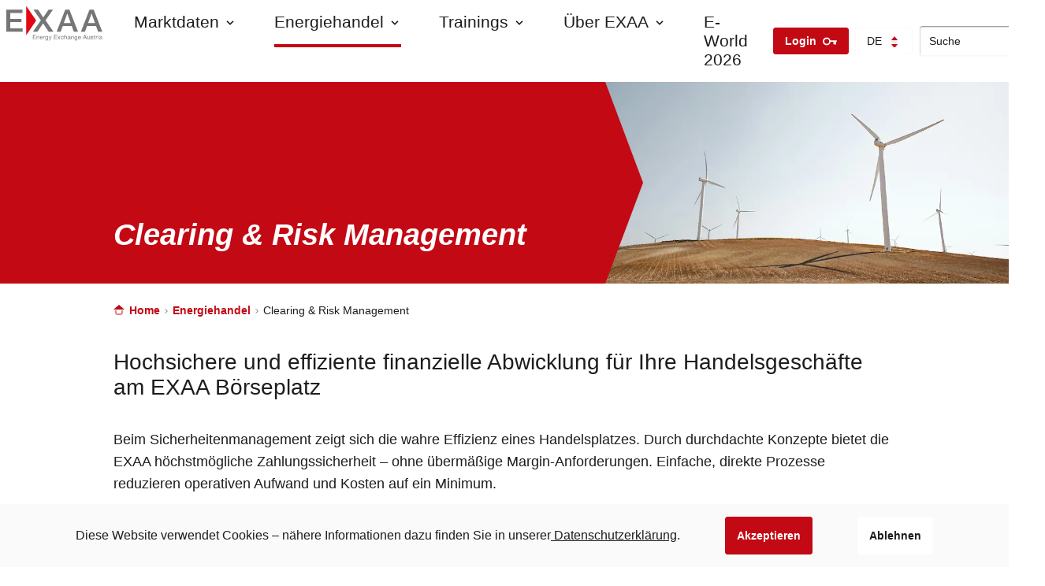

--- FILE ---
content_type: text/html; charset=utf-8
request_url: https://www.exaa.at/energiehandel/clearing-risk-management/
body_size: 9956
content:
<!doctype html>
<html lang="de">

<head>
    <meta charset="utf-8">
    <meta name="viewport" content="width=device-width, initial-scale=1">
    <link href="/site/templates/icons/favicon.gif" rel="shortcut icon" type="image/gif">
    <title>Clearing &amp; Risk Management</title>
<link rel="canonical" href="https://www.exaa.at/energiehandel/clearing-risk-management/">
<meta property="og:title" content="Clearing &amp; Risk Management">
<meta property="og:type" content="website">
<meta property="og:url" content="https://www.exaa.at/energiehandel/clearing-risk-management/">
<meta name="twitter:card" content="summary">
<script type="application/ld+json">
{
  "@context": "https://schema.org",
  "@type": "BreadcrumbList",
  "itemListElement": [
  {
    "@type": "ListItem",
    "position": 1,
    "name": "Energiehandel",
    "item": "https://www.exaa.at/energiehandel/"
  },
  {
    "@type": "ListItem",
    "position": 2,
    "name": "Clearing &amp; Risk Management",
    "item": "https://www.exaa.at/energiehandel/clearing-risk-management/"
  }
  ]
}
</script>
<meta name="generator" content="ProcessWire">
<link rel="alternate" href="https://www.exaa.at/energiehandel/clearing-risk-management/" hreflang="de">
<link rel="alternate" href="https://www.exaa.at/energiehandel/clearing-risk-management/" hreflang="x-default">
<link rel="alternate" href="https://www.exaa.at/en/energytrading/clearing-risk-management/" hreflang="en">
    <!-- CSS-Files -->
    <link rel="stylesheet" type="text/css" href="/site/templates/bundle/main.css?cache=17" />
    <meta name="theme-color" content="#c30914">
</head>

<body x-data="{'navopen': false}" :class="{'overflow-hidden': navopen}">
<header class="container-fluid px-2 flex justify-between lg:justify-start">
    <a class="block pb-1 w-24 lg:w-auto" href="/">
        <svg class="inline-block" width="122" height="45" viewBox="0 0 334 121" xmlns="http://www.w3.org/2000/svg" style="margin-top: 7px;">
            <g fill="none" fill-rule="evenodd">
                <path d="M56.143 13.445v11.611H13.655v20.1h39.318v10.962H13.655v22.467h43.251v11.607H0V13.445h56.143zm54.443 0l17.691 27.09 18.458-27.09h15.295l-25.777 36.978 27.635 39.768h-16.605L127.84 60.847l-19.767 29.344H92.454l27.634-39.768-25.777-36.978h16.275zm108.628 0l30.034 76.745h-14.636l-7.317-20.314h-31.128l-7.315 20.314h-14.09l29.923-76.745h14.53zm84.297 0L333.55 90.19h-14.638l-7.316-20.314h-31.127L273.15 90.19h-14.09l29.926-76.745h14.525zm-91.503 13.222h-.332l-11.796 33h23.81l-11.682-33zm84.296 0h-.327l-11.797 33h23.81l-11.686-33z" fill="#767676"/>
                <path fill="#E30613" d="M69.075 0v102.209l34.597-51.103z"/>
                <path d="M140.302 105.025c1.386 0 2.622.609 3.283 1.806h.021v-1.554h1.706v9.923c0 3.524-1.642 5.329-5.116 5.329-2.068 0-4.456-.82-4.562-3.19h1.812c.086 1.3 1.663 1.763 2.856 1.763 2.367 0 3.304-1.678 3.304-4.111v-.714h-.042c-.597 1.322-2.046 1.97-3.432 1.97-3.283 0-4.924-2.536-4.924-5.495 0-2.56 1.28-5.727 5.094-5.727zm101.406 0c1.386 0 2.621.609 3.282 1.806h.022v-1.554h1.707v9.923c0 3.524-1.643 5.329-5.118 5.329-2.067 0-4.456-.82-4.56-3.19h1.81c.084 1.3 1.662 1.763 2.857 1.763 2.368 0 3.304-1.678 3.304-4.111v-.714h-.043c-.595 1.322-2.046 1.97-3.433 1.97-3.281 0-4.923-2.536-4.923-5.495 0-2.56 1.279-5.727 5.095-5.727zm-92.601.252l3.22 8.874h.042l3.09-8.874h1.92l-4.797 12.294c-.832 2.119-1.578 2.895-3.197 2.895-.427 0-.853-.042-1.26-.19v-1.636c.342.106.705.253 1.068.253.746 0 1.15-.358 1.492-.987l.746-1.845-4.37-10.784h2.046zm148.09-.251c2.429 0 4.369.755 4.52 3.399h-1.813c-.127-1.385-1.365-1.826-2.558-1.826-1.088 0-2.345.294-2.345 1.383 0 1.051 1.294 1.382 2.69 1.687l.548.12.364.083c1.813.398 3.603.986 3.603 3.083 0 2.581-2.451 3.42-4.69 3.42-2.472 0-4.562-.987-4.668-3.671h1.812c.064 1.593 1.47 2.098 2.963 2.098 1.13 0 2.664-.253 2.664-1.616 0-1.384-1.79-1.615-3.602-2.013-1.791-.399-3.601-.987-3.601-3.063 0-2.182 2.194-3.084 4.113-3.084zm-79.215 0c1.983 0 4.136.441 4.136 2.978v5.58c0 .84 0 1.218.575 1.218.15 0 .32-.022.554-.105v1.383c-.32.19-.725.294-1.3.294-.937 0-1.535-.502-1.535-1.677-1 1.153-2.345 1.677-3.88 1.677-2.003 0-3.646-.88-3.646-3.04 0-2.456 1.856-2.98 3.731-3.336 2.005-.378 3.71-.253 3.71-1.595 0-1.553-1.3-1.804-2.45-1.804-1.535 0-2.666.46-2.75 2.055h-1.814c.107-2.686 2.218-3.629 4.67-3.629zm110.124 0c1.982 0 4.134.441 4.134 2.978v5.58c0 .84 0 1.218.577 1.218.149 0 .32-.022.554-.105v1.383c-.32.19-.725.294-1.301.294-.938 0-1.534-.502-1.534-1.677-1.002 1.153-2.345 1.677-3.88 1.677-2.003 0-3.647-.88-3.647-3.04 0-2.456 1.856-2.98 3.732-3.336 2.005-.378 3.71-.253 3.71-1.595 0-1.553-1.301-1.804-2.453-1.804-1.534 0-2.664.46-2.75 2.055h-1.81c.106-2.686 2.216-3.629 4.668-3.629zm-73.863 0c3.901 0 5.094 3.586 4.987 6.21h-8.249c-.064 1.886 1.023 3.566 3.431 3.566 1.493 0 2.538-.715 2.858-2.119h1.79c-.49 2.391-2.238 3.691-4.71 3.691-3.52 0-5.18-2.39-5.289-5.706 0-3.25 2.175-5.643 5.182-5.643zm29.055.25v7.343c0 1.322.853 2.183 2.238 2.183 2.196 0 3.262-1.447 3.262-3.4v-6.125h1.81v10.846h-1.704v-1.72h-.042c-.768 1.342-2.004 1.97-3.583 1.97-2.898 0-3.795-1.635-3.795-3.963v-7.133h1.814zm-161.287-.25c3.9 0 5.094 3.586 4.988 6.21h-8.25c-.064 1.886 1.024 3.566 3.432 3.566 1.492 0 2.537-.715 2.857-2.119h1.79c-.49 2.391-2.238 3.691-4.711 3.691-3.518 0-5.181-2.39-5.286-5.706 0-3.25 2.174-5.643 5.18-5.643zm72.352 0c2.494 0 4.498 1.155 4.754 3.734h-1.876c-.277-1.364-1.237-2.161-2.73-2.161-2.62 0-3.431 2.034-3.431 4.238 0 1.993.917 3.965 3.22 3.965 1.746 0 2.79-1.006 3.026-2.643h1.855c-.406 2.643-2.091 4.216-4.86 4.216-3.368 0-5.16-2.307-5.16-5.538 0-3.252 1.707-5.811 5.202-5.811zm79.767-3.88l5.948 14.978h-2.239l-1.663-4.511h-6.436l-1.705 4.51h-2.089l5.945-14.978h2.24zm-94.178 4.131l2.643 3.796 2.751-3.796h2.175l-3.795 4.992 4.262 5.854h-2.322l-3.071-4.49-3.069 4.49h-2.194l4.134-5.706-3.838-5.14h2.324zm23.28-4.132v5.727h.041c.596-1.3 2.152-1.847 3.474-1.847 2.9 0 3.795 1.637 3.795 3.967v7.13h-1.813v-7.34c0-1.322-.853-2.183-2.239-2.183-2.194 0-3.259 1.448-3.259 3.399v6.125h-1.813v-14.978h1.813zm117.348 4.132v10.846h-1.812v-10.846h1.812zm-217.649-4.132v1.678h-8.484v4.762h7.91v1.678h-7.91v5.182h8.548v1.678H92.422v-14.978h10.51zm73.143 0v1.678h-8.485v4.762h7.91v1.678h-7.91v5.182h8.547v1.678h-10.572v-14.978h10.51zm-65.384 3.88c2.9 0 3.795 1.637 3.795 3.966v7.132h-1.812v-7.341c0-1.322-.853-2.183-2.238-2.183-2.196 0-3.262 1.448-3.262 3.4v6.124h-1.812v-10.846h1.705v1.72h.043c.767-1.342 2.004-1.971 3.581-1.971zm119.784 0c2.9 0 3.795 1.637 3.795 3.966v7.132h-1.813v-7.341c0-1.322-.853-2.183-2.237-2.183-2.196 0-3.261 1.448-3.261 3.4v6.124h-1.813v-10.846h1.706v1.72h.042c.767-1.342 2.004-1.971 3.58-1.971zm76.465-3v3.252h2.194v1.574h-2.194v6.734c0 .818.233.964 1.364.964h.83v1.574h-1.386c-1.875 0-2.621-.378-2.621-2.371v-6.901h-1.876v-1.574h1.876v-3.251h1.813zm10.146 3v1.888c-2.92 0-3.986 1.637-3.986 4.385v4.825h-1.813v-10.846h1.706v2.287h.043c.875-1.741 2.09-2.601 4.05-2.538zm-182.264 0v1.888c-2.92 0-3.986 1.637-3.986 4.385v4.825h-1.812v-10.846h1.705v2.287h.043c.874-1.741 2.09-2.601 4.05-2.538zm195.609 5.497c-.704.503-2.07.524-3.283.734-1.195.211-2.218.63-2.218 1.952 0 1.175 1.023 1.594 2.13 1.594 2.389 0 3.37-1.469 3.37-2.456v-1.824zm-110.124 0c-.704.503-2.069.524-3.283.734-1.195.211-2.218.63-2.218 1.952 0 1.175 1.023 1.594 2.133 1.594 2.388 0 3.368-1.469 3.368-2.456v-1.824zm-79.918-3.922c-2.324 0-3.262 1.867-3.262 3.944 0 1.95.725 4.132 3.113 4.132 2.387 0 3.282-2.162 3.282-4.196 0-1.91-.852-3.88-3.133-3.88zm101.404 0c-2.322 0-3.26 1.867-3.26 3.944 0 1.95.724 4.132 3.111 4.132 2.388 0 3.284-2.162 3.284-4.196 0-1.91-.851-3.88-3.135-3.88zm31.21-3.651h-.043l-2.579 6.986h5.157l-2.535-6.987zm-18.865 3.65c-1.897 0-3.029 1.404-3.156 3.063h6.331c-.085-1.7-1.385-3.063-3.175-3.063zm-132.233 0c-1.897 0-3.027 1.404-3.155 3.063h6.33c-.084-1.7-1.384-3.063-3.175-3.063zm198.676-5.454v2.182h-1.812v-2.182h1.812z" fill="#767676"/>
            </g>
        </svg>
    </a>
    <button aria-expanded="false" x-on:click="navopen=true" type="button" class="lg:hidden inline-flex items-center justify-center p-2 rounded-md text-gray-900 hover:text-violet-500 focus:outline-none focus:text-violet-500 transition duration-150 ease-in-out">
        <svg class="text-gray-900 h-8 w-8" viewBox="0 0 24 24" stroke="currentColor">
            <path stroke-linecap="round" stroke-linejoin="round" stroke-width="2" d="M4 6h16M4 12h16M4 18h16" />
        </svg>
        <span class="sr-only">Menü öffnen</span>
    </button>
    <nav aria-label="Haupt-Navigation" class="bg-white lg:flex flex-row flex-grow justify-between items-center lg:relative absolute z-50 top-0 left-0 right-0 h-screen lg:h-auto lg:m-0 lg:p-0 overflow-scroll lg:overflow-visible" :class="{'hidden': navopen === false }">
        <div class="lg:hidden text-right mb-4 px-2">
            <button x-on:click.prevent="navopen=false" type="button" class="inline-flex items-center justify-center p-2 rounded-md text-violet-500 focus:outline-none transition duration-150 ease-in-out">
                <div class="sr-only">Menü schließen</div>
                <svg class="text-gray-900 h-8 w-8" fill="none" viewBox="0 0 24 24" stroke="currentColor">
                    <path stroke-linecap="round" stroke-linejoin="round" stroke-width="2" d="M6 18L18 6M6 6l12 12"></path>
                </svg>
            </button>
        </div>
        <ul class="list-none lg:ml-2 xl:ml-6 lg:mr-auto text-center lg:text-left flex flex-col lg:flex-row items-center lg:h-full">
                            <li class="h-full lg:mr-1 xl:mr-4 mb-4 lg:mb-0  hover:child-block md:inline-block px-4 lg:px-2 xl:px-4 text-center relative" x-data="{'expanded': false}" x-bind:class="{'hover:child-block': false}">
                                            <button x-bind:aria-expanded="expanded" type="submit" x-on:click.prevent="expanded=!expanded" class="xl:text-xl lg:text-lg text-2xl text-center hover:text-red-400 md:text-left text-gray-900 block md:inline-block mx-auto lg:whitespace-nowrap lg:mx-0 py-2 lg:py-4 none-active">
                            Marktdaten                            <svg class="inline-block w-4 h-4 transition-transform duration-150 fill-current transform" x-bind:class="{'rotate-180':expanded}" viewBox="0 0 20 20" xmlns="http://www.w3.org/2000/svg">
                                <path d="M9.293 12.95l.707.707L15.657 8l-1.414-1.414L10 10.828 5.757 6.586 4.343 8z" />
                            </svg>
                        </button>
                        <ul x-bind:class="{'hidden': !expanded }" @click.away="expanded = false" class="lg:absolute z-20 lg:min-w-56 lg:bg-white lg:rounded-b-sm text-gray-800 md:overflow-hidden lg:shadow hidden border-b-4 border-red-400">
                                                            <li class="text-center lg:text-left text-lg xl:text-xl text-lg:text-base">
                                    <a class="block px-4 py-2 my-2 lg:my-0 hover:bg-gray-200 focus:bg-gray-200 hover:text-red-400" href="/marktdaten/aktuelle-handelsergebnisse/">Aktuelle Handelsergebnisse</a>
                                </li>
                                                            <li class="text-center lg:text-left text-lg xl:text-xl text-lg:text-base">
                                    <a class="block px-4 py-2 my-2 lg:my-0 hover:bg-gray-200 focus:bg-gray-200 hover:text-red-400" href="/marktdaten/aggregierte-kurven/">Aggregierte Kurven</a>
                                </li>
                                                            <li class="text-center lg:text-left text-lg xl:text-xl text-lg:text-base">
                                    <a class="block px-4 py-2 my-2 lg:my-0 hover:bg-gray-200 focus:bg-gray-200 hover:text-red-400" href="/marktdaten/historische-marktdaten/">Historische Marktdaten</a>
                                </li>
                                                            <li class="text-center lg:text-left text-lg xl:text-xl text-lg:text-base">
                                    <a class="block px-4 py-2 my-2 lg:my-0 hover:bg-gray-200 focus:bg-gray-200 hover:text-red-400" href="/marktdaten/market-maker-spread/">Market Maker-Spread</a>
                                </li>
                                                    </ul>
                                    </li>
                            <li class="h-full lg:mr-1 xl:mr-4 mb-4 lg:mb-0  hover:child-block md:inline-block px-4 lg:px-2 xl:px-4 text-center relative" x-data="{'expanded': false}" x-bind:class="{'hover:child-block': false}">
                                            <button x-bind:aria-expanded="expanded" type="submit" x-on:click.prevent="expanded=!expanded" class="xl:text-xl lg:text-lg text-2xl text-center hover:text-red-400 md:text-left text-gray-900 block md:inline-block mx-auto lg:whitespace-nowrap lg:mx-0 py-2 lg:py-4 active">
                            Energiehandel                            <svg class="inline-block w-4 h-4 transition-transform duration-150 fill-current transform" x-bind:class="{'rotate-180':expanded}" viewBox="0 0 20 20" xmlns="http://www.w3.org/2000/svg">
                                <path d="M9.293 12.95l.707.707L15.657 8l-1.414-1.414L10 10.828 5.757 6.586 4.343 8z" />
                            </svg>
                        </button>
                        <ul x-bind:class="{'hidden': !expanded }" @click.away="expanded = false" class="lg:absolute z-20 lg:min-w-56 lg:bg-white lg:rounded-b-sm text-gray-800 md:overflow-hidden lg:shadow hidden border-b-4 border-red-400">
                                                            <li class="text-center lg:text-left text-lg xl:text-xl text-lg:text-base">
                                    <a class="block px-4 py-2 my-2 lg:my-0 hover:bg-gray-200 focus:bg-gray-200 hover:text-red-400" href="/energiehandel/mitglied-werden/">Mitgliedschaft am EXAA Spotmarkt</a>
                                </li>
                                                            <li class="text-center lg:text-left text-lg xl:text-xl text-lg:text-base">
                                    <a class="block px-4 py-2 my-2 lg:my-0 hover:bg-gray-200 focus:bg-gray-200 hover:text-red-400" href="/energiehandel/handel-mit-exaa/">Handel mit EXAA</a>
                                </li>
                                                            <li class="text-center lg:text-left text-lg xl:text-xl text-lg:text-base">
                                    <a class="block px-4 py-2 my-2 lg:my-0 hover:bg-gray-200 focus:bg-gray-200 hover:text-red-400" href="/energiehandel/api/">EXAA Trading API</a>
                                </li>
                                                            <li class="text-center lg:text-left text-lg xl:text-xl text-lg:text-base">
                                    <a class="block px-4 py-2 my-2 lg:my-0 hover:bg-gray-200 focus:bg-gray-200 hover:text-red-400" href="/energiehandel/remit-meldungen/">REMIT</a>
                                </li>
                                                            <li class="text-center lg:text-left text-lg xl:text-xl text-lg:text-base">
                                    <a class="block px-4 py-2 my-2 lg:my-0 hover:bg-gray-200 focus:bg-gray-200 hover:text-red-400" href="/energiehandel/handelsteilnehmer/">Handelsteilnehmer</a>
                                </li>
                                                            <li class="text-center lg:text-left text-lg xl:text-xl text-lg:text-base">
                                    <a class="block px-4 py-2 my-2 lg:my-0 hover:bg-gray-200 focus:bg-gray-200 hover:text-red-400" href="/energiehandel/handelskalender/">Handelskalender</a>
                                </li>
                                                            <li class="text-center lg:text-left text-lg xl:text-xl text-lg:text-base">
                                    <a class="block px-4 py-2 my-2 lg:my-0 hover:bg-gray-200 focus:bg-gray-200 hover:text-red-400" href="/energiehandel/login-handelssystem/">Login Handelssystem</a>
                                </li>
                                                            <li class="text-center lg:text-left text-lg xl:text-xl text-lg:text-base">
                                    <a class="block px-4 py-2 my-2 lg:my-0 font-bold lg:font-normal lg:text-white lg:bg-red-400" href="/energiehandel/clearing-risk-management/">Clearing &amp; Risk Management</a>
                                </li>
                                                    </ul>
                                    </li>
                            <li class="h-full lg:mr-1 xl:mr-4 mb-4 lg:mb-0  hover:child-block md:inline-block px-4 lg:px-2 xl:px-4 text-center relative" x-data="{'expanded': false}" x-bind:class="{'hover:child-block': false}">
                                            <button x-bind:aria-expanded="expanded" type="submit" x-on:click.prevent="expanded=!expanded" class="xl:text-xl lg:text-lg text-2xl text-center hover:text-red-400 md:text-left text-gray-900 block md:inline-block mx-auto lg:whitespace-nowrap lg:mx-0 py-2 lg:py-4 none-active">
                            Trainings                            <svg class="inline-block w-4 h-4 transition-transform duration-150 fill-current transform" x-bind:class="{'rotate-180':expanded}" viewBox="0 0 20 20" xmlns="http://www.w3.org/2000/svg">
                                <path d="M9.293 12.95l.707.707L15.657 8l-1.414-1.414L10 10.828 5.757 6.586 4.343 8z" />
                            </svg>
                        </button>
                        <ul x-bind:class="{'hidden': !expanded }" @click.away="expanded = false" class="lg:absolute z-20 lg:min-w-56 lg:bg-white lg:rounded-b-sm text-gray-800 md:overflow-hidden lg:shadow hidden border-b-4 border-red-400">
                                                            <li class="text-center lg:text-left text-lg xl:text-xl text-lg:text-base">
                                    <a class="block px-4 py-2 my-2 lg:my-0 hover:bg-gray-200 focus:bg-gray-200 hover:text-red-400" href="/trainings/handlerschulung/">EXAA Handelsdiplom</a>
                                </li>
                                                            <li class="text-center lg:text-left text-lg xl:text-xl text-lg:text-base">
                                    <a class="block px-4 py-2 my-2 lg:my-0 hover:bg-gray-200 focus:bg-gray-200 hover:text-red-400" href="/trainings/teem-strom/">Stromschulungen Inhouse</a>
                                </li>
                                                            <li class="text-center lg:text-left text-lg xl:text-xl text-lg:text-base">
                                    <a class="block px-4 py-2 my-2 lg:my-0 hover:bg-gray-200 focus:bg-gray-200 hover:text-red-400" href="/trainings/teem-online/">Stromschulungen Online</a>
                                </li>
                                                            <li class="text-center lg:text-left text-lg xl:text-xl text-lg:text-base">
                                    <a class="block px-4 py-2 my-2 lg:my-0 hover:bg-gray-200 focus:bg-gray-200 hover:text-red-400" href="/trainings/spezialwebinar-carbon-management-strategie/">Spezial Webinar: ELWG Exklusiv</a>
                                </li>
                                                            <li class="text-center lg:text-left text-lg xl:text-xl text-lg:text-base">
                                    <a class="block px-4 py-2 my-2 lg:my-0 hover:bg-gray-200 focus:bg-gray-200 hover:text-red-400" href="/trainings/preise/">Preise</a>
                                </li>
                                                            <li class="text-center lg:text-left text-lg xl:text-xl text-lg:text-base">
                                    <a class="block px-4 py-2 my-2 lg:my-0 hover:bg-gray-200 focus:bg-gray-200 hover:text-red-400" href="/trainings/anmeldung/">Anmeldung</a>
                                </li>
                                                            <li class="text-center lg:text-left text-lg xl:text-xl text-lg:text-base">
                                    <a class="block px-4 py-2 my-2 lg:my-0 hover:bg-gray-200 focus:bg-gray-200 hover:text-red-400" href="/trainings/uber-teem-training/">teem EXAA Hintergrund</a>
                                </li>
                                                            <li class="text-center lg:text-left text-lg xl:text-xl text-lg:text-base">
                                    <a class="block px-4 py-2 my-2 lg:my-0 hover:bg-gray-200 focus:bg-gray-200 hover:text-red-400" href="/trainings/referentinnen/">ReferentInnen</a>
                                </li>
                                                            <li class="text-center lg:text-left text-lg xl:text-xl text-lg:text-base">
                                    <a class="block px-4 py-2 my-2 lg:my-0 hover:bg-gray-200 focus:bg-gray-200 hover:text-red-400" href="/trainings/partnerunternehmen/">Partnerunternehmen</a>
                                </li>
                                                            <li class="text-center lg:text-left text-lg xl:text-xl text-lg:text-base">
                                    <a class="block px-4 py-2 my-2 lg:my-0 hover:bg-gray-200 focus:bg-gray-200 hover:text-red-400" href="/trainings/nachhaltigkeitsinitiative/">teem Nachhaltigkeitsinitiative</a>
                                </li>
                                                    </ul>
                                    </li>
                            <li class="h-full lg:mr-1 xl:mr-4 mb-4 lg:mb-0  hover:child-block md:inline-block px-4 lg:px-2 xl:px-4 text-center relative" x-data="{'expanded': false}" x-bind:class="{'hover:child-block': false}">
                                            <button x-bind:aria-expanded="expanded" type="submit" x-on:click.prevent="expanded=!expanded" class="xl:text-xl lg:text-lg text-2xl text-center hover:text-red-400 md:text-left text-gray-900 block md:inline-block mx-auto lg:whitespace-nowrap lg:mx-0 py-2 lg:py-4 none-active">
                            Über EXAA                            <svg class="inline-block w-4 h-4 transition-transform duration-150 fill-current transform" x-bind:class="{'rotate-180':expanded}" viewBox="0 0 20 20" xmlns="http://www.w3.org/2000/svg">
                                <path d="M9.293 12.95l.707.707L15.657 8l-1.414-1.414L10 10.828 5.757 6.586 4.343 8z" />
                            </svg>
                        </button>
                        <ul x-bind:class="{'hidden': !expanded }" @click.away="expanded = false" class="lg:absolute z-20 lg:min-w-56 lg:bg-white lg:rounded-b-sm text-gray-800 md:overflow-hidden lg:shadow hidden border-b-4 border-red-400">
                                                            <li class="text-center lg:text-left text-lg xl:text-xl text-lg:text-base">
                                    <a class="block px-4 py-2 my-2 lg:my-0 hover:bg-gray-200 focus:bg-gray-200 hover:text-red-400" href="/uber-exaa/uber-das-unternehmen/">Über das Unternehmen</a>
                                </li>
                                                            <li class="text-center lg:text-left text-lg xl:text-xl text-lg:text-base">
                                    <a class="block px-4 py-2 my-2 lg:my-0 hover:bg-gray-200 focus:bg-gray-200 hover:text-red-400" href="/uber-exaa/team/">Unser Team</a>
                                </li>
                                                            <li class="text-center lg:text-left text-lg xl:text-xl text-lg:text-base">
                                    <a class="block px-4 py-2 my-2 lg:my-0 hover:bg-gray-200 focus:bg-gray-200 hover:text-red-400" href="/uber-exaa/anreise/">Anreise</a>
                                </li>
                                                            <li class="text-center lg:text-left text-lg xl:text-xl text-lg:text-base">
                                    <a class="block px-4 py-2 my-2 lg:my-0 hover:bg-gray-200 focus:bg-gray-200 hover:text-red-400" href="/uber-exaa/neuigkeiten/">Neuigkeiten</a>
                                </li>
                                                            <li class="text-center lg:text-left text-lg xl:text-xl text-lg:text-base">
                                    <a class="block px-4 py-2 my-2 lg:my-0 hover:bg-gray-200 focus:bg-gray-200 hover:text-red-400" href="/uber-exaa/jobs/">Offene Stellen</a>
                                </li>
                                                    </ul>
                                    </li>
                            <li class="h-full lg:mr-1 xl:mr-4 mb-4 lg:mb-0  hover:child-block md:inline-block px-4 lg:px-2 xl:px-4 text-center relative" x-data="{'expanded': false}" x-bind:class="{'hover:child-block': false}">
                                            <a class='xl:text-xl lg:text-lg text-2xl text-center hover:text-red-400 md:text-left text-gray-900 block md:inline-block h-full py-2 lg:py-4' href=/e-world-2025/>E-World 2026</a>
                                    </li>
                    </ul>
        <div class="lg:inline-block">
            <a href="https://trade.exaa.at" class="btn btn-red lg:mr-2 flex lg:inline-flex justify-between items-center w-24 mx-auto lg:mx-0" target="_blank" rel="noopener">
                <span>Login</span>
                <svg class="ml-2" width="20" height="11" viewBox="0 0 20 11" xmlns="http://www.w3.org/2000/svg">
                    <g fill="none" fill-rule="evenodd">
                        <circle stroke="currentColor" stroke-width="2" cx="5.5" cy="5.5" r="4.5" />
                        <path d="M10 4h9a1 1 0 010 2h-9V4zM19 6h-4v3a1 1 0 001 1h2a1 1 0 001-1V6z" fill="currentColor" />
                    </g>
                </svg>
            </a>
        </div>
        <div class="lg:inline-block lg:my-0 my-4 lg:mr-2">
            <div class="btn border border-red-00 bg-white text-red-00 hover:child-block relative w-20 lg:w-auto mx-auto" x-data="{'expanded': false}" x-bind:class="{'hover:child-block': false}">
                <button x-bind:aria-expanded="expanded" x-on:click.prevent="expanded=!expanded" x-bind:class="{'rounded-t-md rounded-b-none': expanded}"class="inline-flex mx-auto lg:mx-0 hover:opacity-90">
                    DE                    <svg class="ml-2 h-4 w-4" xmlns="http://www.w3.org/2000/svg"><defs><filter x="-7.7%" y="-31.6%" width="115.4%" height="163.2%" filterUnits="objectBoundingBox" id="a"><feOffset dy="2" in="SourceAlpha" result="shadowOffsetOuter1"/><feGaussianBlur stdDeviation="2" in="shadowOffsetOuter1" result="shadowBlurOuter1"/><feColorMatrix values="0 0 0 0 0 0 0 0 0 0 0 0 0 0 0 0 0 0 0.247662738 0" in="shadowBlurOuter1" result="shadowMatrixOuter1"/><feMerge><feMergeNode in="shadowMatrixOuter1"/><feMergeNode in="SourceGraphic"/></feMerge></filter></defs><g filter="url(#a)" transform="translate(-130 -10)" fill="#c30914" fill-rule="evenodd"><path d="M134 22h8l-4 5-4-5zm4-10l4 5h-8l4-5z"/></g></svg>
                </button>
                <span class="relative block" x-bind:class="{'hidden': !expanded }"></span>
                    <ul x-bind:class="{'hidden': !expanded }" @click.away="expanded = false" class="top-8 left-0 absolute z-20 bg-white md:overflow-hidden inline-block w-full transition-">
                    <a class='btn btn-outline-red w-full inline-block' href='/en/energytrading/clearing-risk-management/'><li class='inline'>EN</li></a>                    </ul>
            </div>
        </div>
        <div class="lg:inline-block mt-4 lg:mt-0 text-center">
            <form id="se-form" class="search-form" action="/suche/" role="search">
                <label for="se-form-input" class="search-form__label">
                    <span class="search-form__label-text">Search</span>
                </label>
                                <input type="text" name="q" value="" minlength="3" autocomplete="off" placeholder="Suche" class="search-form__input" id="se-form-input">
                <button type="submit" class="search-form__submit">
                    <span class="search-form__submit-text"></span>
                </button>
            </form>
    </div>
    </nav>
</header><main>
    <section class="container-fluid md:flex md:h-64 text-white hero relative">
    <div class="md:w-3/5 w-full bg-red-400 hidden md:block">
    </div>
    <div class="md:absolute w-full bottom-0 left-0 bg-red-400 md:bg-transparent p-4 py-10 md:pb-10">
        <div class="container mx-auto px-4">
            <h1 class="text-2xl md:text-4xl italic font-bold sm:max-w-md lg:max-w-xl">Clearing &amp; Risk Management</h1>
        </div>
    </div>

            <div class="md:w-2/5 w-full object-cover overflow-hidden">
            <picture>
                <source media="(max-width: 767px)"
                    srcset="/site/assets/files/1470/luca-bravo-yoelvckwmws-unsplash_1.767x0.webp 1x,
                        /site/assets/files/1470/luca-bravo-yoelvckwmws-unsplash_1.1534x0.webp 2x"
                    type="image/webp">
                <source media="(min-width: 768px)" 
                    srcset="/site/assets/files/1470/luca-bravo-yoelvckwmws-unsplash_1.828x0.webp 1x,
                        /site/assets/files/1470/luca-bravo-yoelvckwmws-unsplash_1.1656x0.webp 2x"
                 type="image/webp">
                <img class="w-full h-full object-cover" loading="lazy" src="/site/assets/files/1470/luca-bravo-yoelvckwmws-unsplash_1.jpg" alt="">
            </picture>
        </div>
    </section>	<div class="container-fluid">
		<div class="container">
			<ul class="breadcrumbs block my-6 text-sm">
            <li class="inline-block">
            <a class="hover:underline font-bold text-red-400" href="/">
                <svg class="w-4 h-4 inline-block" xmlns="http://www.w3.org/2000/svg"><g fill="none" fill-rule="evenodd"><path d="M11 7v3.75c0 .69-.398 1.25-.889 1.25H3.89C3.398 12 3 11.44 3 10.75V7" stroke="#c30914"/><path fill="#c30914" d="M0 6h14L7 0z"/></g></svg>                Home            </a>
            <svg class="w-2 h-2 inline-block" xmlns="http://www.w3.org/2000/svg" fill="none" viewBox="0 0 24 24" stroke="currentColor"><path stroke-linecap="round" stroke-linejoin="round" stroke-width="2" d="M9 5l7 7-7 7"/></svg>
        </li>
            <li class="inline-block">
            <a class="hover:underline font-bold text-red-400" href="/energiehandel/">
                                Energiehandel            </a>
            <svg class="w-2 h-2 inline-block" xmlns="http://www.w3.org/2000/svg" fill="none" viewBox="0 0 24 24" stroke="currentColor"><path stroke-linecap="round" stroke-linejoin="round" stroke-width="2" d="M9 5l7 7-7 7"/></svg>
        </li>
        <li class="inline-block">
        Clearing &amp; Risk Management    </li>
</ul>		</div>
		<section class="mt-6 md:mt-10">
			<div id="id-1504" class="mt-6 mb-2 md:mt-10 mb-6">
        <div class="container">
            <div class="w-full wysiwyg">
                <h2>Hochsichere und effiziente finanzielle Abwicklung für Ihre Handelsgeschäfte am EXAA Börseplatz</h2>

<div> </div>

<div>Beim Sicherheitenmanagement zeigt sich die wahre Effizienz eines Handelsplatzes. Durch durchdachte Konzepte bietet die EXAA höchstmögliche Zahlungssicherheit – ohne übermäßige Margin-Anforderungen. Einfache, direkte Prozesse reduzieren operativen Aufwand und Kosten auf ein Minimum.</div>

<div> </div>

<p></p>

<p>Profitieren Sie vom<strong> Direct Clearing (ohne Clearingbanken)</strong> an der EXAA, das unter anderem ein Netting der Sicherheitenpositionen aus der 10:15 Auktion und der 12:00 Market Coupling Auktion ermöglicht. Ein besonderer Vorteil liegt in der Berechnung der Trade Limits in der 12:00 Auktion, die sich an den Market-Clearing-Preisen der 10:15 Auktion orientiert.<br />
Dadurch fällt der Sicherheitenbedarf an der EXAA in der Regel deutlich geringer aus als bei Handelsplätzen, die sich an theoretischen Extrempreisen orientieren.</p>

<p>Das mit dem EXAA-Stromhandel verbundene Clearing- und Risikomanagement wird von der <a href="https://www.ccpa.at/" target="_blank" rel="noreferrer noopener">CCP Austria</a> durchgeführt, die als Central Counterparty (CCP) für alle über unsere Plattform abgewickelten Geschäfte fungiert.</p>

<p> </p>

<p>Mit dieser Partnerschaft garantieren wir ein professionelles Clearing, ein starkes Risikomanagement und damit eine nachhaltige Stärkung des EXAA-Börsenplatzes – auch in volatilen Marktphasen.</p>

<p></p>

<p><br />
Weitere Informationen über das Clearing und Risk Management finden Sie <a href="https://www.ccpa.at">hier</a>.</p>            </div>
        </div>
    </div><div id="id-1792" class="bg-gray-200 py-4 md:py-8">
        <div class="container">
            <div class="w-full wysiwyg">
                <p><strong>Kontakt CCPA</strong></p>

<p> </p>

<p>CCP Austria Abwicklungsstelle für Börsengeschäfte GmbH</p>

<p>Strauchgasse 1-3, 1010 Wien, Österreich</p>

<p> </p>

<p><strong>T </strong>+43 1 533 22 44 2055</p>

<p><a href="mailto:energy@ccpa.at">energy@ccpa.at</a></p>            </div>
        </div>
    </div>		</section>
	</div>
</main>

<footer class="bg-gray-200 px-6 py-10 border-t-2 border-red-400">
    <div class="lg:flex justify-between container-fluid">
                        <div class="w-full md:w-96">
                    <span class="text-xl font-bold text-red-400">Kontakt</span>
                    <div class="mt-2"><p>EXAA Abwicklungsstelle für Energieprodukte AG</p>

<p> </p>

<p>Palais Liechtenstein</p>

<p>Alserbachstraße 14-16</p>

<p>1090 Wien</p> </div>
                    <div>
                        <span title="Telefonnummer" class="font-bold inline-block mr-4">T</span>
                        <a href="tel:+431253727290" class="hover:underline hover:text-red-400"> +43 1 253 72 72 - 90</a>
                    </div>
                    <div>
                        <span title="Fax" class="font-bold inline-block mr-4">F</span>
                        <span>+43 1 253 72 72 - 96</span>
                    </div>
                    <div>
                        <span title="Email-Adresse" class="font-bold inline-block mr-4">E</span>
                        <a class="text-red-400 underline" href="mailto:office@exaa.at">office@exaa.at</a>
                    </div>
                </div>     
                        <div class="my-4 lg:mx-2 lg:my-0">
                <span class="text-xl font-bold text-red-400">Jobs</span>
                <ul>
                                        <li class="mt-2">
                        <a href="/uber-exaa/jobs/" class="text-gray-400 hover:underline">Offene Stellen</a>
                    </li>
                                    </ul>
            </div>
                    <div class="my-4 lg:mx-2 lg:my-0">
                <span class="text-xl font-bold text-red-400">Presse</span>
                <ul>
                                        <li class="mt-2">
                        <a href="/uber-exaa/presse/" class="text-gray-400 hover:underline">Pressestimmen</a>
                    </li>
                                    </ul>
            </div>
                    <div class="my-4 lg:mx-2 lg:my-0">
                <span class="text-xl font-bold text-red-400">Rechtliches</span>
                <ul>
                                        <li class="mt-2">
                        <a href="/uber-exaa/impressum/" class="text-gray-400 hover:underline">Impressum</a>
                    </li>
                                    </ul>
            </div>
         
        <div class="max-w-sm my-4 lg:mx-4 lg:my-0"><!-- currently hidden because newsletter is not built as of 15.3.2021-->
            <span class="text-xl font-bold text-red-400 ">Anmeldung Newsletter</span>
                        <a href="mailto:office@exaa.at?subject=Newsletter Anmeldung&body=Sehr geehrte Damen und Herren,%0D%0A%0D%0Aich würde mich gerne für den EXAA Newsletter anmelden.%0D%0A%0D%0AMeine E-Mail-Adresse lautet:%0D%0A[fügen Sie bitte hier Ihre E-Mail ein]" class="btn btn-red mt-5 flex flex-row justify-between w-56">
                <span>Newsletter abonnieren</span>
                <svg width="7" height="17" viewBox="0 0 7 17" xmlns="http://www.w3.org/2000/svg">
                    <path d="M.298.104v16l6-8z" fill="currentColor" fill-rule="evenodd"/>
                </svg>
            </a>
        </div>
    </div>
    <div class="md:flex justify-between container-fluid align-middle my-2 lg:my-0">
        <div class="md:w-96">
        <a class="btn btn-red mt-2 flex flex-row justify-between w-56" href="/uber-exaa/team/">
            <span>Mitarbeiter-Kontakte</span>
            <svg width="7" height="17" viewBox="0 0 7 17" xmlns="http://www.w3.org/2000/svg">
                <path d="M.298.104v16l6-8z" fill="currentColor" fill-rule="evenodd"/>
            </svg>
        </a>
        </div>
        <div class="flex justify-center mt-10 lg:mt-0">
            <a href="https://www.linkedin.com/company/exaa/" target="_blank" rel="noopener">
                <span class="text-gray-400 hover:underline" style="vertical-align: text-top">
                    Wir sind auf Linked                </span>
                <span class="hover:opacity-75 inline-block">
                    <svg xmlns="http://www.w3.org/2000/svg" viewBox="0 0 128 128" class="w-6 h-6 inline-block">
                        <path d="M118.52 0H9.45A9.34 9.34 0 000 9.22v109.54A9.35 9.35 0 009.45 128h109.07a9.37 9.37 0 009.48-9.24V9.22A9.36 9.36 0 00118.52 0z" fill="#0077b5"/><path fill="#ffffff" d="M28.47 17.62a11 11 0 1011 11 11 11 0 00-11-11zM18.97 47.99h18.99v61.08H18.97zM86.31 46.47c-9.24 0-15.43 5.06-18 9.86h-.26V48H49.87v61.08h19V78.86c0-8 1.51-15.69 11.38-15.69s9.87 9.11 9.87 16.2v29.7h19v-33.5c-.05-16.45-3.6-29.1-22.81-29.1z"/>
                    </svg>
                </span>
            </a>
        </div>
    </div>
</footer>
<div class="bg-white text-gray-500 px-6 py-4 md:flex md:justify-between">
        <div>
            &copy; 2026 Energy Exchange Austria | Abwicklung für Energieprodukte AG
        </div>
        <div>
            Site by <a href="https://www.verdino.com" target="_blank" class="font-bold hover:text-purple-400">VERDINO</a>
        </div>
</div>
<script src="/site/templates/bundle/main.js?cache=15"></script>
<script>
    var datenschutztext1 = 'Diese Website verwendet Cookies – nähere Informationen dazu finden Sie in unserer';
    var datenschutztext2 = '.';
    var datenschutzlink = '/uber-exaa/impressum/';
    var datenschutzname = 'Datenschutzerklärung';
    var akzeptieren = 'Akzeptieren';
    var ablehnen = 'Ablehnen';
    var as_cookiehint = (function() {
        var cookiehint = {};
        cookiehint.check = function() {
            if (getCookie('cookiesAccepted') === null) {
                // Show cookie banner
                var banner = document.createElement('div');
                banner.id = "cookie-alert";
                banner.setAttribute("role", "status");
                banner.classList = "fixed left-0 right-0 bottom-0 z-20 text-gray-900 bg-gray-200 md:h-20";
                banner.innerHTML =
                    '<div class="max-w-6xl mx-auto p-2 z-10 md:flex md:justify-between py-4 relative h-full">' +
                    '<p class="px-6 my-auto">' + datenschutztext1 + '<a class="underline hover:no-underline" href="' + datenschutzlink + '"> ' + datenschutzname + '</a>' + datenschutztext2 + '</p>' +
                    '<button id="cookie-alert-accept" title="Cookies akzeptieren" onclick="as_cookiehint.acceptCookies(1)" class="btn btn-red md:mt-0 mt-6 px-3 mx-6 py-2">'+ akzeptieren + '</button>' +
                    '<button title="Cookies ablehnen" class="cookie-close btn font-bold border border-white bg-white text-gray-900 focus:text-white focus:bg-black focus:border-white hover:text-white hover:bg-black hover:border-white md:mt-0 mt-6 px-3 mx-6 py-2" onclick="as_cookiehint.acceptCookies(0)">' + ablehnen + '</button>' +
                    '</div>';
                document.body.appendChild(banner);
            } else if (getCookie('cookiesAccepted') == 1) {
                executeIfCookiesAreAccepted();
            }
        }

        cookiehint.acceptCookies = function(accepted) {
            // Set cookie
            var date = new Date();
            date.setTime(date.getTime() + (5 * 365 * 24 * 60 * 60 * 1000)); // 5 years
            document.cookie = "cookiesAccepted=" + (accepted == 1 ? 1 : 0) + "; expires=" + date.toUTCString() + "; path=/";

            if (accepted == 1) {
                executeIfCookiesAreAccepted();
            }

            // remove cookie banner
            var banner = document.getElementById("cookie-alert");
            banner.parentNode.removeChild(banner);
        }

        function executeIfCookiesAreAccepted() {
            // executed if cookies are accepted
            var _paq = window._paq = window._paq || [];
            /* tracker methods like "setCustomDimension" should be called before "trackPageView" */
            _paq.push(['trackPageView']);
            _paq.push(['enableLinkTracking']);
            (function() {
                var u="//matomo.exaa.at/";
                _paq.push(['setTrackerUrl', u+'matomo.php']);
                _paq.push(['setSiteId', '1']);
                var d=document, g=d.createElement('script'), s=d.getElementsByTagName('script')[0];
                g.type='text/javascript'; g.async=true; g.src=u+'matomo.js'; s.parentNode.insertBefore(g,s);
            })();
        }

        function getCookie(name) {
            var nameEQ = name + "=";
            var ca = document.cookie.split(';');
            for (var i = 0; i < ca.length; i++) {
                var c = ca[i];
                while (c.charAt(0) == ' ') c = c.substring(1, c.length);
                if (c.indexOf(nameEQ) == 0) return c.substring(nameEQ.length, c.length);
            }
            return null;
        }

        return cookiehint;
    }());

    as_cookiehint.check();
</script></body>
</html>

--- FILE ---
content_type: text/css
request_url: https://www.exaa.at/site/templates/bundle/main.css?cache=17
body_size: 6984
content:
/*! tailwindcss v2.2.19 | MIT License | https://tailwindcss.com*/

/*! modern-normalize v1.1.0 | MIT License | https://github.com/sindresorhus/modern-normalize */html{-webkit-text-size-adjust:100%;line-height:1.15;-moz-tab-size:4;-o-tab-size:4;tab-size:4}body{font-family:system-ui,-apple-system,Segoe UI,Roboto,Ubuntu,Cantarell,Noto Sans,sans-serif,Helvetica,Arial,Apple Color Emoji,Segoe UI Emoji;margin:0}hr{color:inherit;height:0}abbr[title]{-webkit-text-decoration:underline dotted;text-decoration:underline dotted}b,strong{font-weight:bolder}code,kbd,pre,samp{font-family:ui-monospace,SFMono-Regular,Consolas,Liberation Mono,Menlo,monospace;font-size:1em}small{font-size:80%}sub,sup{font-size:75%;line-height:0;position:relative;vertical-align:baseline}sub{bottom:-.25em}sup{top:-.5em}table{border-color:inherit;text-indent:0}button,input,optgroup,select,textarea{font-family:inherit;font-size:100%;line-height:1.15;margin:0}button,select{text-transform:none}[type=button],[type=submit],button{-webkit-appearance:button}::-moz-focus-inner{border-style:none;padding:0}legend{padding:0}progress{vertical-align:baseline}::-webkit-inner-spin-button,::-webkit-outer-spin-button{height:auto}[type=search]{-webkit-appearance:textfield;outline-offset:-2px}::-webkit-search-decoration{-webkit-appearance:none}::-webkit-file-upload-button{-webkit-appearance:button;font:inherit}summary{display:list-item}blockquote,dd,dl,figure,h1,h2,h3,h4,h5,h6,hr,p,pre{margin:0}button{background-color:transparent;background-image:none}fieldset,ol,ul{margin:0;padding:0}ol,ul{list-style:none}html{font-family:Arial,Helvetica Neue,Helvetica,ui-sans-serif,system-ui,-apple-system,Segoe UI,Roboto,Ubuntu,Cantarell,Noto Sans,sans-serif;line-height:1.5}body{font-family:inherit;line-height:inherit}*,:after,:before{border:0 solid;-webkit-box-sizing:border-box;box-sizing:border-box}hr{border-top-width:1px}img{border-style:solid}textarea{resize:vertical}[role=button],button{cursor:pointer}table{border-collapse:collapse}h1,h2,h3,h4,h5,h6{font-size:inherit;font-weight:inherit}a{color:inherit;text-decoration:inherit}button,input,optgroup,select,textarea{color:inherit;line-height:inherit;padding:0}code,kbd,pre,samp{font-family:ui-monospace,SFMono-Regular,Menlo,Monaco,Consolas,Liberation Mono,Courier New,monospace}audio,canvas,embed,iframe,img,object,svg,video{display:block;vertical-align:middle}img,video{height:auto;max-width:100%}[hidden]{display:none}*,:after,:before{--tw-border-opacity:1;border-color:rgba(250,250,250,var(--tw-border-opacity))}[type=date],[type=email],[type=month],[type=search],[type=text],[type=time],[type=url],select,textarea{--tw-shadow:0 0 transparent;-webkit-appearance:none;-moz-appearance:none;appearance:none;background-color:#fff;border-color:#767676;border-radius:0;border-width:1px;font-size:1rem;line-height:1.5rem;padding:.5rem .75rem}[type=date]:focus,[type=email]:focus,[type=month]:focus,[type=search]:focus,[type=text]:focus,[type=time]:focus,[type=url]:focus,select:focus,textarea:focus{--tw-ring-inset:var(--tw-empty,/*!*/ /*!*/);--tw-ring-offset-width:0px;--tw-ring-offset-color:#fff;--tw-ring-color:#0057a3;--tw-ring-offset-shadow:var(--tw-ring-inset) 0 0 0 var(--tw-ring-offset-width) var(--tw-ring-offset-color);--tw-ring-shadow:var(--tw-ring-inset) 0 0 0 calc(1px + var(--tw-ring-offset-width)) var(--tw-ring-color);border-color:#0057a3;-webkit-box-shadow:var(--tw-ring-offset-shadow),var(--tw-ring-shadow),var(--tw-shadow);box-shadow:var(--tw-ring-offset-shadow),var(--tw-ring-shadow),var(--tw-shadow);outline:2px solid transparent;outline-offset:2px}input::-webkit-input-placeholder,textarea::-webkit-input-placeholder{color:#767676;opacity:1}input::-moz-placeholder,textarea::-moz-placeholder{color:#767676;opacity:1}input:-ms-input-placeholder,textarea:-ms-input-placeholder{color:#767676;opacity:1}input::-ms-input-placeholder,textarea::-ms-input-placeholder{color:#767676;opacity:1}input::placeholder,textarea::placeholder{color:#767676;opacity:1}::-webkit-datetime-edit-fields-wrapper{padding:0}::-webkit-date-and-time-value{min-height:1.5em}select{background-image:url("data:image/svg+xml;charset=utf-8,%3Csvg xmlns='http://www.w3.org/2000/svg' fill='none' viewBox='0 0 20 20'%3E%3Cpath stroke='%23767676' stroke-linecap='round' stroke-linejoin='round' stroke-width='1.5' d='m6 8 4 4 4-4'/%3E%3C/svg%3E");background-position:right .5rem center;background-repeat:no-repeat;background-size:1.5em 1.5em;padding-right:2.5rem}[type=checkbox],[type=radio],select{color-adjust:exact;-webkit-print-color-adjust:exact}[type=checkbox],[type=radio]{-ms-flex-negative:0;--tw-shadow:0 0 transparent;-webkit-appearance:none;-moz-appearance:none;appearance:none;background-color:#fff;background-origin:border-box;border-color:#767676;border-width:1px;color:#0057a3;display:inline-block;flex-shrink:0;height:1rem;padding:0;-webkit-user-select:none;-moz-user-select:none;-ms-user-select:none;user-select:none;vertical-align:middle;width:1rem}[type=checkbox]{border-radius:0}[type=radio]{border-radius:100%}[type=checkbox]:focus,[type=radio]:focus{--tw-ring-inset:var(--tw-empty,/*!*/ /*!*/);--tw-ring-offset-width:2px;--tw-ring-offset-color:#fff;--tw-ring-color:#0057a3;--tw-ring-offset-shadow:var(--tw-ring-inset) 0 0 0 var(--tw-ring-offset-width) var(--tw-ring-offset-color);--tw-ring-shadow:var(--tw-ring-inset) 0 0 0 calc(2px + var(--tw-ring-offset-width)) var(--tw-ring-color);-webkit-box-shadow:var(--tw-ring-offset-shadow),var(--tw-ring-shadow),var(--tw-shadow);box-shadow:var(--tw-ring-offset-shadow),var(--tw-ring-shadow),var(--tw-shadow);outline:2px solid transparent;outline-offset:2px}[type=checkbox]:checked,[type=radio]:checked{background-color:currentColor;background-position:50%;background-repeat:no-repeat;background-size:100% 100%;border-color:transparent}[type=checkbox]:checked{background-image:url("data:image/svg+xml;charset=utf-8,%3Csvg viewBox='0 0 16 16' fill='%23fff' xmlns='http://www.w3.org/2000/svg'%3E%3Cpath d='M12.207 4.793a1 1 0 0 1 0 1.414l-5 5a1 1 0 0 1-1.414 0l-2-2a1 1 0 0 1 1.414-1.414L6.5 9.086l4.293-4.293a1 1 0 0 1 1.414 0z'/%3E%3C/svg%3E")}[type=radio]:checked{background-image:url("data:image/svg+xml;charset=utf-8,%3Csvg viewBox='0 0 16 16' fill='%23fff' xmlns='http://www.w3.org/2000/svg'%3E%3Ccircle cx='8' cy='8' r='3'/%3E%3C/svg%3E")}[type=checkbox]:checked:focus,[type=checkbox]:checked:hover,[type=radio]:checked:focus,[type=radio]:checked:hover{background-color:currentColor;border-color:transparent}[type=checkbox]:indeterminate{background-color:currentColor;background-image:url("data:image/svg+xml;charset=utf-8,%3Csvg xmlns='http://www.w3.org/2000/svg' fill='none' viewBox='0 0 16 16'%3E%3Cpath stroke='%23fff' stroke-linecap='round' stroke-linejoin='round' stroke-width='2' d='M4 8h8'/%3E%3C/svg%3E");background-position:50%;background-repeat:no-repeat;background-size:100% 100%;border-color:transparent}[type=checkbox]:indeterminate:focus,[type=checkbox]:indeterminate:hover{background-color:currentColor;border-color:transparent}[type=file]{background:unset;border-color:inherit;border-radius:0;border-width:0;font-size:unset;line-height:inherit;padding:0}[type=file]:focus{outline:1px auto -webkit-focus-ring-color}.container{width:100%}@media (min-width:640px){.container{max-width:640px}}@media (min-width:768px){.container{max-width:768px}}@media (min-width:1024px){.container{max-width:1024px}}@media (min-width:1280px){.container{max-width:1280px}}@media (min-width:1536px){.container{max-width:1536px}}.sr-only{clip:rect(0,0,0,0);border-width:0;height:1px;margin:-1px;overflow:hidden;padding:0;position:absolute;white-space:nowrap;width:1px}.fixed{position:fixed}.absolute{position:absolute}.relative{position:relative}.top-0{top:0}.top-8{top:2rem}.top-1\/2{top:50%}.right-0{right:0}.bottom-0{bottom:0}.left-0{left:0}.left-1\/2{left:50%}.z-10{z-index:10}.z-20{z-index:20}.z-50{z-index:50}.-m-1{margin:-.25rem}.mx-1{margin-left:.25rem;margin-right:.25rem}.mx-4{margin-left:1rem;margin-right:1rem}.mx-6{margin-left:1.5rem;margin-right:1.5rem}.mx-auto{margin-left:auto;margin-right:auto}.my-2{margin-bottom:.5rem;margin-top:.5rem}.my-4{margin-bottom:1rem;margin-top:1rem}.my-6{margin-bottom:1.5rem;margin-top:1.5rem}.my-8{margin-bottom:2rem;margin-top:2rem}.my-10{margin-bottom:2.5rem;margin-top:2.5rem}.my-12{margin-bottom:3rem;margin-top:3rem}.my-16{margin-bottom:4rem;margin-top:4rem}.my-32{margin-bottom:8rem;margin-top:8rem}.my-auto{margin-bottom:auto;margin-top:auto}.mt-1{margin-top:.25rem}.mt-2{margin-top:.5rem}.mt-3{margin-top:.75rem}.mt-4{margin-top:1rem}.mt-5{margin-top:1.25rem}.mt-6{margin-top:1.5rem}.mt-8{margin-top:2rem}.mt-9{margin-top:2.25rem}.mt-10{margin-top:2.5rem}.mt-12{margin-top:3rem}.mt-auto{margin-top:auto}.mr-1{margin-right:.25rem}.mr-2{margin-right:.5rem}.mr-4{margin-right:1rem}.mb-1{margin-bottom:.25rem}.mb-2{margin-bottom:.5rem}.mb-4{margin-bottom:1rem}.mb-6{margin-bottom:1.5rem}.mb-8{margin-bottom:2rem}.mb-12{margin-bottom:3rem}.mb-16{margin-bottom:4rem}.mb-24{margin-bottom:6rem}.ml-2{margin-left:.5rem}.ml-3{margin-left:.75rem}.ml-4{margin-left:1rem}.ml-auto{margin-left:auto}.block{display:block}.inline-block{display:inline-block}.inline{display:inline}.flex{display:-webkit-box;display:-ms-flexbox;display:flex}.inline-flex{display:-webkit-inline-box;display:-ms-inline-flexbox;display:inline-flex}.table{display:table}.grid{display:grid}.hidden{display:none}.h-2{height:.5rem}.h-4{height:1rem}.h-5{height:1.25rem}.h-6{height:1.5rem}.h-8{height:2rem}.h-10{height:2.5rem}.h-60{height:15rem}.h-65{height:65px}.h-full{height:100%}.h-screen{height:100vh}.min-h-40{min-height:40vh}.min-h-60{min-height:60vh}.w-2{width:.5rem}.w-4{width:1rem}.w-5{width:1.25rem}.w-6{width:1.5rem}.w-8{width:2rem}.w-12{width:3rem}.w-20{width:5rem}.w-24{width:6rem}.w-56{width:14rem}.w-64{width:16rem}.w-1\/2{width:50%}.w-full{width:100%}.max-w-xs{max-width:20rem}.max-w-sm{max-width:24rem}.max-w-xl{max-width:36rem}.max-w-3xl{max-width:48rem}.max-w-6xl{max-width:72rem}.flex-auto{-webkit-box-flex:1;-ms-flex:1 1 auto;flex:1 1 auto}.flex-none{-webkit-box-flex:0;-ms-flex:none;flex:none}.flex-grow{-webkit-box-flex:1;-ms-flex-positive:1;flex-grow:1}.transform{--tw-translate-x:0;--tw-translate-y:0;--tw-rotate:0;--tw-skew-x:0;--tw-skew-y:0;--tw-scale-x:1;--tw-scale-y:1;-webkit-transform:translateX(var(--tw-translate-x)) translateY(var(--tw-translate-y)) rotate(var(--tw-rotate)) skewX(var(--tw-skew-x)) skewY(var(--tw-skew-y)) scaleX(var(--tw-scale-x)) scaleY(var(--tw-scale-y));transform:translateX(var(--tw-translate-x)) translateY(var(--tw-translate-y)) rotate(var(--tw-rotate)) skewX(var(--tw-skew-x)) skewY(var(--tw-skew-y)) scaleX(var(--tw-scale-x)) scaleY(var(--tw-scale-y))}.-translate-x-1\/2{--tw-translate-x:-50%}.translate-y-0{--tw-translate-y:0px}.-translate-y-2{--tw-translate-y:-0.5rem}.-translate-y-3{--tw-translate-y:-0.75rem}.-translate-y-10{--tw-translate-y:-2.5rem}.-translate-y-1\/2{--tw-translate-y:-50%}.rotate-180{--tw-rotate:180deg}.hover\:scale-125:hover{--tw-scale-x:1.25;--tw-scale-y:1.25}@-webkit-keyframes spin{to{-webkit-transform:rotate(1turn);transform:rotate(1turn)}}@keyframes spin{to{-webkit-transform:rotate(1turn);transform:rotate(1turn)}}@-webkit-keyframes ping{75%,to{opacity:0;-webkit-transform:scale(2);transform:scale(2)}}@keyframes ping{75%,to{opacity:0;-webkit-transform:scale(2);transform:scale(2)}}@-webkit-keyframes pulse{50%{opacity:.5}}@keyframes pulse{50%{opacity:.5}}@-webkit-keyframes bounce{0%,to{-webkit-animation-timing-function:cubic-bezier(.8,0,1,1);animation-timing-function:cubic-bezier(.8,0,1,1);-webkit-transform:translateY(-25%);transform:translateY(-25%)}50%{-webkit-animation-timing-function:cubic-bezier(0,0,.2,1);animation-timing-function:cubic-bezier(0,0,.2,1);-webkit-transform:none;transform:none}}@keyframes bounce{0%,to{-webkit-animation-timing-function:cubic-bezier(.8,0,1,1);animation-timing-function:cubic-bezier(.8,0,1,1);-webkit-transform:translateY(-25%);transform:translateY(-25%)}50%{-webkit-animation-timing-function:cubic-bezier(0,0,.2,1);animation-timing-function:cubic-bezier(0,0,.2,1);-webkit-transform:none;transform:none}}.cursor-pointer{cursor:pointer}.resize{resize:both}.list-none{list-style-type:none}.grid-cols-1{grid-template-columns:repeat(1,minmax(0,1fr))}.grid-cols-2{grid-template-columns:repeat(2,minmax(0,1fr))}.flex-row{-webkit-box-orient:horizontal;-ms-flex-direction:row;flex-direction:row}.flex-col,.flex-row{-webkit-box-direction:normal}.flex-col{-webkit-box-orient:vertical;-ms-flex-direction:column;flex-direction:column}.flex-wrap{-ms-flex-wrap:wrap;flex-wrap:wrap}.items-center{-webkit-box-align:center;-ms-flex-align:center;align-items:center}.justify-center{-webkit-box-pack:center;-ms-flex-pack:center;justify-content:center}.justify-between{-webkit-box-pack:justify;-ms-flex-pack:justify;justify-content:space-between}.justify-around{-ms-flex-pack:distribute;justify-content:space-around}.gap-2{grid-gap:.5rem;gap:.5rem}.gap-4{grid-gap:1rem;gap:1rem}.gap-12{grid-gap:3rem;gap:3rem}.space-x-0>:not([hidden])~:not([hidden]){--tw-space-x-reverse:0;margin-left:calc(0px*(1 - var(--tw-space-x-reverse)));margin-right:calc(0px*var(--tw-space-x-reverse))}.space-y-4>:not([hidden])~:not([hidden]){--tw-space-y-reverse:0;margin-bottom:calc(1rem*var(--tw-space-y-reverse));margin-top:calc(1rem*(1 - var(--tw-space-y-reverse)))}.overflow-hidden{overflow:hidden}.overflow-scroll{overflow:scroll}.rounded-sm{border-radius:.125rem}.rounded{border-radius:.25rem}.rounded-md{border-radius:.375rem}.rounded-xl{border-radius:.75rem}.rounded-full{border-radius:9999px}.rounded-t-md{border-top-left-radius:.375rem;border-top-right-radius:.375rem}.rounded-b-none{border-bottom-left-radius:0;border-bottom-right-radius:0}.border-4{border-width:4px}.border{border-width:1px}.border-t-2{border-top-width:2px}.border-b-2{border-bottom-width:2px}.border-b-4{border-bottom-width:4px}.border-b{border-bottom-width:1px}.border-l-2{border-left-width:2px}.border-dashed{border-style:dashed}.border-white{--tw-border-opacity:1;border-color:rgba(255,255,255,var(--tw-border-opacity))}.border-gray-200{--tw-border-opacity:1;border-color:rgba(250,250,250,var(--tw-border-opacity))}.border-gray-300{--tw-border-opacity:1;border-color:rgba(209,213,219,var(--tw-border-opacity))}.border-gray-500{--tw-border-opacity:1;border-color:rgba(118,118,118,var(--tw-border-opacity))}.border-gray-800{--tw-border-opacity:1;border-color:rgba(29,29,27,var(--tw-border-opacity))}.border-red-400{--tw-border-opacity:1;border-color:rgba(195,9,20,var(--tw-border-opacity))}.border-red-700{--tw-border-opacity:1;border-color:rgba(185,28,28,var(--tw-border-opacity))}.focus\:border-white:focus,.hover\:border-white:hover{--tw-border-opacity:1;border-color:rgba(255,255,255,var(--tw-border-opacity))}.focus\:border-red-400:focus{--tw-border-opacity:1;border-color:rgba(195,9,20,var(--tw-border-opacity))}.bg-white{--tw-bg-opacity:1;background-color:rgba(255,255,255,var(--tw-bg-opacity))}.bg-gray-100{--tw-bg-opacity:1;background-color:rgba(251,251,251,var(--tw-bg-opacity))}.bg-gray-200{--tw-bg-opacity:1;background-color:rgba(250,250,250,var(--tw-bg-opacity))}.bg-gray-500{--tw-bg-opacity:1;background-color:rgba(118,118,118,var(--tw-bg-opacity))}.bg-gray-900{--tw-bg-opacity:1;background-color:rgba(29,29,27,var(--tw-bg-opacity))}.bg-red-400{--tw-bg-opacity:1;background-color:rgba(195,9,20,var(--tw-bg-opacity))}.bg-red-500{--tw-bg-opacity:1;background-color:rgba(239,68,68,var(--tw-bg-opacity))}.bg-blue-600{--tw-bg-opacity:1;background-color:rgba(0,87,163,var(--tw-bg-opacity))}.bg-orange-500{--tw-bg-opacity:1;background-color:rgba(250,80,0,var(--tw-bg-opacity))}.hover\:bg-black:hover{--tw-bg-opacity:1;background-color:rgba(0,0,0,var(--tw-bg-opacity))}.hover\:bg-gray-200:hover{--tw-bg-opacity:1;background-color:rgba(250,250,250,var(--tw-bg-opacity))}.focus\:bg-black:focus{--tw-bg-opacity:1;background-color:rgba(0,0,0,var(--tw-bg-opacity))}.focus\:bg-gray-200:focus{--tw-bg-opacity:1;background-color:rgba(250,250,250,var(--tw-bg-opacity))}.bg-cover{background-size:cover}.bg-center{background-position:50%}.fill-current{fill:currentColor}.stroke-current{stroke:currentColor}.object-cover{-o-object-fit:cover;object-fit:cover}.p-1{padding:.25rem}.p-2{padding:.5rem}.p-4{padding:1rem}.p-6{padding:1.5rem}.p-8{padding:2rem}.px-1{padding-left:.25rem;padding-right:.25rem}.px-2{padding-left:.5rem;padding-right:.5rem}.px-3{padding-left:.75rem;padding-right:.75rem}.px-4{padding-left:1rem;padding-right:1rem}.px-5{padding-left:1.25rem;padding-right:1.25rem}.px-6{padding-left:1.5rem;padding-right:1.5rem}.py-1{padding-bottom:.25rem;padding-top:.25rem}.py-2{padding-bottom:.5rem;padding-top:.5rem}.py-4{padding-bottom:1rem;padding-top:1rem}.py-6{padding-bottom:1.5rem;padding-top:1.5rem}.py-8{padding-bottom:2rem;padding-top:2rem}.py-9{padding-bottom:2.25rem;padding-top:2.25rem}.py-10{padding-bottom:2.5rem;padding-top:2.5rem}.py-12{padding-bottom:3rem;padding-top:3rem}.py-16{padding-bottom:4rem;padding-top:4rem}.pt-0{padding-top:0}.pt-1{padding-top:.25rem}.pt-12{padding-top:3rem}.pt-0\.5{padding-top:.125rem}.pb-1{padding-bottom:.25rem}.pb-6{padding-bottom:1.5rem}.pb-12{padding-bottom:3rem}.text-left{text-align:left}.text-center{text-align:center}.text-right{text-align:right}.align-middle{vertical-align:middle}.align-text-top{vertical-align:text-top}.align-text-bottom{vertical-align:text-bottom}.text-xs{font-size:.75rem;line-height:1rem}.text-sm{font-size:.875rem;line-height:1.25rem}.text-base{font-size:15px;line-height:24px}.text-lg{font-size:1.125rem;line-height:1.75rem}.text-xl{font-size:21px;line-height:24px}.text-2xl{font-size:28px;line-height:32px}.text-5xl{font-size:45px;line-height:52px}.font-medium{font-weight:500}.font-bold{font-weight:700}.uppercase{text-transform:uppercase}.italic{font-style:italic}.leading-tight{line-height:1.25}.text-white{--tw-text-opacity:1;color:rgba(255,255,255,var(--tw-text-opacity))}.text-gray-200{--tw-text-opacity:1;color:rgba(250,250,250,var(--tw-text-opacity))}.text-gray-400,.text-gray-500{--tw-text-opacity:1;color:rgba(118,118,118,var(--tw-text-opacity))}.text-gray-800,.text-gray-900{--tw-text-opacity:1;color:rgba(29,29,27,var(--tw-text-opacity))}.text-red-400{--tw-text-opacity:1;color:rgba(195,9,20,var(--tw-text-opacity))}.hover\:text-white:hover{--tw-text-opacity:1;color:rgba(255,255,255,var(--tw-text-opacity))}.hover\:text-red-400:hover{--tw-text-opacity:1;color:rgba(195,9,20,var(--tw-text-opacity))}.hover\:text-purple-400:hover{--tw-text-opacity:1;color:rgba(167,139,250,var(--tw-text-opacity))}.focus\:text-white:focus{--tw-text-opacity:1;color:rgba(255,255,255,var(--tw-text-opacity))}.hover\:underline:hover,.underline{text-decoration:underline}.hover\:no-underline:hover{text-decoration:none}.opacity-0{opacity:0}.opacity-100{opacity:1}.hover\:opacity-75:hover{opacity:.75}.hover\:opacity-90:hover{opacity:.9}*,:after,:before{--tw-shadow:0 0 transparent}.shadow{--tw-shadow:0 1px 3px 0 rgba(0,0,0,.1),0 1px 2px 0 rgba(0,0,0,.06)}.shadow,.shadow-lg{-webkit-box-shadow:0 0 transparent,0 0 transparent,var(--tw-shadow);box-shadow:0 0 transparent,0 0 transparent,var(--tw-shadow);-webkit-box-shadow:var(--tw-ring-offset-shadow,0 0 transparent),var(--tw-ring-shadow,0 0 transparent),var(--tw-shadow);box-shadow:var(--tw-ring-offset-shadow,0 0 transparent),var(--tw-ring-shadow,0 0 transparent),var(--tw-shadow)}.shadow-lg{--tw-shadow:0 10px 15px -3px rgba(0,0,0,.1),0 4px 6px -2px rgba(0,0,0,.05)}.shadow-inner{--tw-shadow:inset 0 1px 2px 0 rgba(0,0,0,.5);-webkit-box-shadow:0 0 transparent,0 0 transparent,var(--tw-shadow);box-shadow:0 0 transparent,0 0 transparent,var(--tw-shadow);-webkit-box-shadow:var(--tw-ring-offset-shadow,0 0 transparent),var(--tw-ring-shadow,0 0 transparent),var(--tw-shadow);box-shadow:var(--tw-ring-offset-shadow,0 0 transparent),var(--tw-ring-shadow,0 0 transparent),var(--tw-shadow)}.focus\:outline-none:focus{outline:2px solid transparent;outline-offset:2px}*,:after,:before{--tw-ring-inset:var(--tw-empty,/*!*/ /*!*/);--tw-ring-offset-width:0px;--tw-ring-offset-color:#fff;--tw-ring-color:rgba(59,130,246,.5);--tw-ring-offset-shadow:0 0 transparent;--tw-ring-shadow:0 0 transparent}.ring-2{--tw-ring-offset-shadow:var(--tw-ring-inset) 0 0 0 var(--tw-ring-offset-width) var(--tw-ring-offset-color);--tw-ring-shadow:var(--tw-ring-inset) 0 0 0 calc(2px + var(--tw-ring-offset-width)) var(--tw-ring-color);-webkit-box-shadow:var(--tw-ring-offset-shadow),var(--tw-ring-shadow),0 0 transparent;box-shadow:var(--tw-ring-offset-shadow),var(--tw-ring-shadow),0 0 transparent;-webkit-box-shadow:var(--tw-ring-offset-shadow),var(--tw-ring-shadow),var(--tw-shadow,0 0 transparent);box-shadow:var(--tw-ring-offset-shadow),var(--tw-ring-shadow),var(--tw-shadow,0 0 transparent)}.focus\:ring-red-400:focus,.ring-red-400{--tw-ring-opacity:1;--tw-ring-color:rgba(195,9,20,var(--tw-ring-opacity))}.filter{--tw-blur:var(--tw-empty,/*!*/ /*!*/);--tw-brightness:var(--tw-empty,/*!*/ /*!*/);--tw-contrast:var(--tw-empty,/*!*/ /*!*/);--tw-grayscale:var(--tw-empty,/*!*/ /*!*/);--tw-hue-rotate:var(--tw-empty,/*!*/ /*!*/);--tw-invert:var(--tw-empty,/*!*/ /*!*/);--tw-saturate:var(--tw-empty,/*!*/ /*!*/);--tw-sepia:var(--tw-empty,/*!*/ /*!*/);--tw-drop-shadow:var(--tw-empty,/*!*/ /*!*/);-webkit-filter:var(--tw-blur) var(--tw-brightness) var(--tw-contrast) var(--tw-grayscale) var(--tw-hue-rotate) var(--tw-invert) var(--tw-saturate) var(--tw-sepia) var(--tw-drop-shadow);filter:var(--tw-blur) var(--tw-brightness) var(--tw-contrast) var(--tw-grayscale) var(--tw-hue-rotate) var(--tw-invert) var(--tw-saturate) var(--tw-sepia) var(--tw-drop-shadow)}.transition{-webkit-transition-duration:.15s;transition-duration:.15s;-webkit-transition-property:background-color,border-color,color,fill,stroke,opacity,backdrop-filter,-webkit-box-shadow,-webkit-transform,-webkit-filter;transition-property:background-color,border-color,color,fill,stroke,opacity,backdrop-filter,-webkit-box-shadow,-webkit-transform,-webkit-filter;transition-property:background-color,border-color,color,fill,stroke,opacity,box-shadow,transform,filter,backdrop-filter;transition-property:background-color,border-color,color,fill,stroke,opacity,box-shadow,transform,filter,backdrop-filter,-webkit-box-shadow,-webkit-transform,-webkit-filter;-webkit-transition-timing-function:cubic-bezier(.4,0,.2,1);transition-timing-function:cubic-bezier(.4,0,.2,1)}.transition-opacity{-webkit-transition-duration:.15s;transition-duration:.15s;-webkit-transition-property:opacity;transition-property:opacity;-webkit-transition-timing-function:cubic-bezier(.4,0,.2,1);transition-timing-function:cubic-bezier(.4,0,.2,1)}.transition-transform{-webkit-transition-property:-webkit-transform;transition-property:-webkit-transform;transition-property:transform;transition-property:transform,-webkit-transform;-webkit-transition-timing-function:cubic-bezier(.4,0,.2,1);transition-timing-function:cubic-bezier(.4,0,.2,1)}.duration-150,.transition-transform{-webkit-transition-duration:.15s;transition-duration:.15s}.duration-200{-webkit-transition-duration:.2s;transition-duration:.2s}.duration-300{-webkit-transition-duration:.3s;transition-duration:.3s}.ease-in{-webkit-transition-timing-function:cubic-bezier(.4,0,1,1);transition-timing-function:cubic-bezier(.4,0,1,1)}.ease-out{-webkit-transition-timing-function:cubic-bezier(0,0,.2,1);transition-timing-function:cubic-bezier(0,0,.2,1)}.ease-in-out{-webkit-transition-timing-function:cubic-bezier(.4,0,.2,1);transition-timing-function:cubic-bezier(.4,0,.2,1)}.btn{font-size:14px;padding:.5rem .875rem}.btn,.btn-small{border-radius:3px;line-height:1.2}.btn-small{font-size:12px;padding:.375rem .75rem}.btn-large{border-radius:3px;font-size:16px;line-height:1.2;padding:.625rem 1rem}.btn-red{--tw-border-opacity:1;--tw-bg-opacity:1;background-color:rgba(195,9,20,var(--tw-bg-opacity));border-color:rgba(195,9,20,var(--tw-border-opacity));border-width:1px}.btn-red:hover{--tw-bg-opacity:1;background-color:rgba(255,255,255,var(--tw-bg-opacity))}.btn-red{--tw-text-opacity:1;color:rgba(255,255,255,var(--tw-text-opacity));font-weight:700}.btn-red:hover{--tw-text-opacity:1;color:rgba(195,9,20,var(--tw-text-opacity))}.btn-outline-red{--tw-border-opacity:1;--tw-bg-opacity:1;background-color:rgba(255,255,255,var(--tw-bg-opacity));border-color:rgba(195,9,20,var(--tw-border-opacity));border-width:1px}.btn-outline-red:hover{--tw-bg-opacity:1;background-color:rgba(195,9,20,var(--tw-bg-opacity))}.btn-outline-red{--tw-text-opacity:1;color:rgba(195,9,20,var(--tw-text-opacity))}.btn-outline-red:hover{--tw-text-opacity:1;color:rgba(255,255,255,var(--tw-text-opacity))}.btn-white{--tw-border-opacity:1;border-color:rgba(255,255,255,var(--tw-border-opacity));border-width:1px}.btn-white:hover{--tw-border-opacity:1;border-color:rgba(195,9,20,var(--tw-border-opacity))}.btn-white,.btn-white:hover{--tw-bg-opacity:1;background-color:rgba(255,255,255,var(--tw-bg-opacity))}.btn-white{--tw-text-opacity:1;color:rgba(29,29,27,var(--tw-text-opacity));font-weight:700}.btn-white:hover{--tw-text-opacity:1;color:rgba(195,9,20,var(--tw-text-opacity))}.btn-outline-white{--tw-border-opacity:1;border-color:rgba(255,255,255,var(--tw-border-opacity));border-width:1px}.btn-outline-white:hover{--tw-border-opacity:1;--tw-bg-opacity:1;background-color:rgba(195,9,20,var(--tw-bg-opacity));border-color:rgba(195,9,20,var(--tw-border-opacity))}.btn-outline-white,.btn-outline-white:hover{--tw-text-opacity:1;color:rgba(255,255,255,var(--tw-text-opacity))}.btn-green{--tw-border-opacity:1;--tw-bg-opacity:1;background-color:rgba(149,193,31,var(--tw-bg-opacity));border-color:rgba(149,193,31,var(--tw-border-opacity));border-width:1px}.btn-green:hover{--tw-bg-opacity:1;background-color:rgba(255,255,255,var(--tw-bg-opacity))}.btn-green{--tw-text-opacity:1;color:rgba(29,29,27,var(--tw-text-opacity));font-weight:700}.btn-green:hover{--tw-text-opacity:1;color:rgba(149,193,31,var(--tw-text-opacity))}.btn-outline-green{--tw-border-opacity:1;background-color:transparent;border-color:rgba(149,193,31,var(--tw-border-opacity));border-width:1px}.btn-outline-green:hover{--tw-bg-opacity:1;background-color:rgba(149,193,31,var(--tw-bg-opacity))}.btn-outline-green{--tw-text-opacity:1;color:rgba(149,193,31,var(--tw-text-opacity))}.btn-outline-green:hover{--tw-text-opacity:1;color:rgba(29,29,27,var(--tw-text-opacity))}.title{font-size:38px;font-style:italic;font-weight:700;line-height:43px}@media (min-width:768px){.title{font-size:56px;line-height:65px}}.subtitle{font-size:21px;font-style:italic;line-height:24px}@media (min-width:768px){.subtitle{font-size:28px;line-height:32px}}.title-small{font-size:38px;font-style:italic;font-weight:700;line-height:43px}.subtitle-small{font-size:21px;font-style:italic;line-height:24px}.eyebrow1{display:inline-block;font-size:15px;font-weight:700;line-height:24px;margin-top:.5rem}.h1,.wysiwyg h1{font-size:28px;line-height:32px;margin-bottom:.5rem;margin-top:1rem}@media (min-width:768px){.h1,.wysiwyg h1{font-size:32px;line-height:37px}}.eyebrow2{display:inline-block;font-size:.75rem;font-weight:700;line-height:1rem;margin-top:.5rem}.h2,.wysiwyg h2{font-size:21px;line-height:24px;margin-bottom:.5rem;margin-top:1rem}@media (min-width:768px){.h2,.wysiwyg h2{font-size:28px;line-height:32px}}.eyebrow3{display:inline-block;font-size:.75rem;font-weight:700;line-height:1rem;margin-top:.5rem}.h3,.wysiwyg h3{font-size:15px;font-weight:700;line-height:24px;margin-bottom:.5rem;margin-top:1rem}@media (min-width:768px){.h3,.wysiwyg h3{font-size:21px;line-height:24px}}.fullwidth_slider__next,.fullwidth_slider__prev{border-radius:0 3px 3px 0;color:#fff;cursor:pointer;font-size:18px;font-weight:700;margin-top:-22px;padding:16px;position:absolute;top:50%;-webkit-transition:.6s ease;transition:.6s ease;-webkit-user-select:none;-moz-user-select:none;-ms-user-select:none;user-select:none;width:auto}.fullwidth_slider__prev{left:.5rem}.fullwidth_slider__next,.fullwidth_slider__prev{border-radius:3px;-webkit-transform:scale(.5);transform:scale(.5)}.fullwidth_slider__next{right:0}@media (min-width:768px){.fullwidth_slider__prev{left:2rem;-webkit-transform:scale(1);transform:scale(1)}.fullwidth_slider__next{right:2rem;-webkit-transform:scale(1);transform:scale(1)}}.fullwidth_slider__next:hover,.fullwidth_slider__prev:hover{background-color:rgba(227,6,19,.5)}.fullwidth-slider--fade{-webkit-animation-duration:1.5s;animation-duration:1.5s;-webkit-animation-name:fade;animation-name:fade}@-webkit-keyframes fade{0%{opacity:.4}to{opacity:1}}@keyframes fade{0%{opacity:.4}to{opacity:1}}.search-form{margin-left:auto;margin-right:auto;position:relative}.search-form__label{clip:rect(0,0,0,0);border-width:0;height:1px;margin:-1px;overflow:hidden;padding:0;position:absolute;white-space:nowrap;width:1px}.search-form__input{--tw-border-opacity:1;border-color:rgba(250,250,250,var(--tw-border-opacity));border-radius:.25rem;border-width:1px;font-size:.875rem;height:2.5rem;line-height:1.25rem;padding:.5rem .75rem;width:10rem}.search-form__input::-webkit-input-placeholder{--tw-placeholder-opacity:1;color:rgba(29,29,27,var(--tw-placeholder-opacity))}.search-form__input::-moz-placeholder{--tw-placeholder-opacity:1;color:rgba(29,29,27,var(--tw-placeholder-opacity))}.search-form__input:-ms-input-placeholder{--tw-placeholder-opacity:1;color:rgba(29,29,27,var(--tw-placeholder-opacity))}.search-form__input::-ms-input-placeholder{--tw-placeholder-opacity:1;color:rgba(29,29,27,var(--tw-placeholder-opacity))}.search-form__input::placeholder{--tw-placeholder-opacity:1;color:rgba(29,29,27,var(--tw-placeholder-opacity))}.search-form__input{--tw-shadow:inset 0 1px 2px 0 rgba(0,0,0,.5);-webkit-box-shadow:0 0 transparent,0 0 transparent,var(--tw-shadow);box-shadow:0 0 transparent,0 0 transparent,var(--tw-shadow);-webkit-box-shadow:var(--tw-ring-offset-shadow,0 0 transparent),var(--tw-ring-shadow,0 0 transparent),var(--tw-shadow);box-shadow:var(--tw-ring-offset-shadow,0 0 transparent),var(--tw-ring-shadow,0 0 transparent),var(--tw-shadow)}.search-form__submit{cursor:pointer;height:0;margin:0;opacity:.8;position:absolute;-webkit-transition:opacity .25s;transition:opacity .25s;width:0}.search-search-form__submit:focus,.search-search-form__submit:hover{opacity:.9}.search-form__submit-text:before{background:url(/site/templates/bundle/82cac0a2742ff70fce3816191aed31a3.svg) 50%/contain no-repeat;content:"";display:inline-block;height:1.25rem;width:1.5rem}.search-form__submit-text{position:absolute;right:1.25rem;top:.75rem}.search-result{display:inline}.search-result__path{display:none}body{--tw-text-opacity:1;color:rgba(29,29,27,var(--tw-text-opacity))}.container{max-width:1024px;padding-left:1rem;padding-right:1rem}.container,.container-fluid{margin-left:auto;margin-right:auto}.container-fluid{max-width:2000px}.row{-webkit-box-orient:vertical;-webkit-box-direction:normal;display:-webkit-box;display:-ms-flexbox;display:flex;-ms-flex-direction:column;flex-direction:column}@media (min-width:768px){.row{-webkit-box-orient:horizontal;-webkit-box-direction:normal;-ms-flex-direction:row;flex-direction:row}}.active{font-weight:700}.none-active{border-bottom-width:4px;border-color:transparent}@media (min-width:1024px){.active{border-bottom-width:4px}.active,.none-active:hover{--tw-border-opacity:1;border-color:rgba(195,9,20,var(--tw-border-opacity));font-weight:400}}@media (min-width:768px){.hero:after{border-bottom:8rem solid transparent;border-left:3rem solid #c30914;border-right:0;border-top:8rem solid transparent;bottom:auto;content:"";height:0;left:60%;position:absolute;width:0}.hero.hero-lg:after{display:none}}@media (min-width:1024px){.hero.hero-lg:after{display:block}}table{width:100%}table thead{--tw-border-opacity:1;--tw-text-opacity:1;border-bottom-width:1px;border-color:rgba(250,250,250,var(--tw-border-opacity));border-style:solid;color:rgba(29,29,27,var(--tw-text-opacity));font-size:1.125rem;line-height:1.75rem;text-align:left}table tbody tr:nth-child(odd){--tw-bg-opacity:1;background-color:rgba(255,255,255,var(--tw-bg-opacity))}table tbody tr:nth-child(2n){--tw-bg-opacity:1;background-color:rgba(250,250,250,var(--tw-bg-opacity))}table td,table th{padding:.25rem}table tbody tr:first-child td{padding-top:1rem}.wysiwyg{font-size:1.125rem;line-height:1.75rem}.wysiwyg hr{--tw-text-opacity:1;border-top-width:2px;color:rgba(250,250,250,var(--tw-text-opacity))}.wysiwyg a:not(.btn){--tw-text-opacity:1;color:rgba(195,9,20,var(--tw-text-opacity));text-decoration:underline}.wysiwyg a:not(.btn):hover{text-decoration:none}.wysiwyg ul{list-style:none}.wysiwyg.text-center>*{margin-left:auto;margin-right:auto}.wysiwyg li{background-image:url(/site/templates/bundle/09e16183e4507bbf6d22018dff936523.svg);background-position-y:4px;background-repeat:no-repeat;margin-top:.5rem;padding-left:14px}.wysiwyg ul li div,.wysiwyg ul li p{display:contents}.wysiwyg table{width:100%}.wysiwyg p{word-break:break-word}.collapsible .image_text img,.image_text img{width:100%}.image_text{margin-bottom:1.5rem;margin-top:1.5rem}.collapsible .image_text{margin-bottom:.5rem;margin-top:.5rem}@media (min-width:768px){.image_text img{-ms-flex-item-align:start;align-self:flex-start;max-width:240px}.image_text{margin-bottom:3rem;margin-top:3rem}}.red-blue-circle{background:#e30613;background:-webkit-gradient(linear,left top,right top,color-stop(50%,#e30613),color-stop(50%,#0057a3));background:linear-gradient(90deg,#e30613 50%,#0057a3 0)}.gray-orange-circle{background:#767676;background:-webkit-gradient(linear,left top,right top,color-stop(50%,#767676),color-stop(50%,#fa5000));background:linear-gradient(90deg,#767676 50%,#fa5000 0)}.aspect-video{aspect-ratio:16/9}@media (min-width:768px){.md\:aspect-video{aspect-ratio:16/9}}@media (min-width:640px){.sm\:my-8{margin-bottom:2rem;margin-top:2rem}.sm\:mt-0{margin-top:0}.sm\:ml-auto{margin-left:auto}.sm\:flex{display:-webkit-box;display:-ms-flexbox;display:flex}.sm\:w-1\/2{width:50%}.sm\:max-w-md{max-width:28rem}.sm\:space-x-6>:not([hidden])~:not([hidden]){--tw-space-x-reverse:0;margin-left:calc(1.5rem*(1 - var(--tw-space-x-reverse)));margin-right:calc(1.5rem*var(--tw-space-x-reverse))}.sm\:space-y-0>:not([hidden])~:not([hidden]){--tw-space-y-reverse:0;margin-bottom:calc(0px*var(--tw-space-y-reverse));margin-top:calc(0px*(1 - var(--tw-space-y-reverse)))}.sm\:text-right{text-align:right}}@media (min-width:768px){.md\:absolute{position:absolute}.md\:mx-0{margin-left:0;margin-right:0}.md\:my-8{margin-bottom:2rem;margin-top:2rem}.md\:my-10{margin-bottom:2.5rem;margin-top:2.5rem}.md\:mt-0{margin-top:0}.md\:mt-4{margin-top:1rem}.md\:mt-10{margin-top:2.5rem}.md\:mt-32{margin-top:8rem}.md\:mr-2{margin-right:.5rem}.md\:mr-4{margin-right:1rem}.md\:mr-6{margin-right:1.5rem}.md\:mr-8{margin-right:2rem}.md\:mb-0{margin-bottom:0}.md\:mb-6{margin-bottom:1.5rem}.md\:ml-2{margin-left:.5rem}.md\:ml-12{margin-left:3rem}.md\:block{display:block}.md\:inline-block{display:inline-block}.md\:flex{display:-webkit-box;display:-ms-flexbox;display:flex}.md\:grid{display:grid}.md\:h-20{height:5rem}.md\:h-64{height:16rem}.md\:w-96{width:24rem}.md\:w-1\/2{width:50%}.md\:w-1\/4{width:25%}.md\:w-2\/5{width:40%}.md\:w-3\/5{width:60%}.md\:w-1\/12{width:8.333333%}.md\:w-full{width:100%}.md\:max-w-xxxs{max-width:160px}.md\:flex-grow{-webkit-box-flex:1;-ms-flex-positive:1;flex-grow:1}.md\:transform{--tw-translate-x:0;--tw-translate-y:0;--tw-rotate:0;--tw-skew-x:0;--tw-skew-y:0;--tw-scale-x:1;--tw-scale-y:1;-webkit-transform:translateX(var(--tw-translate-x)) translateY(var(--tw-translate-y)) rotate(var(--tw-rotate)) skewX(var(--tw-skew-x)) skewY(var(--tw-skew-y)) scaleX(var(--tw-scale-x)) scaleY(var(--tw-scale-y));transform:translateX(var(--tw-translate-x)) translateY(var(--tw-translate-y)) rotate(var(--tw-rotate)) skewX(var(--tw-skew-x)) skewY(var(--tw-skew-y)) scaleX(var(--tw-scale-x)) scaleY(var(--tw-scale-y))}.md\:-translate-y-20{--tw-translate-y:-5rem}.md\:grid-cols-2{grid-template-columns:repeat(2,minmax(0,1fr))}.md\:grid-cols-3{grid-template-columns:repeat(3,minmax(0,1fr))}.md\:flex-row{-webkit-box-orient:horizontal;-webkit-box-direction:normal;-ms-flex-direction:row;flex-direction:row}.md\:justify-between{-webkit-box-pack:justify;-ms-flex-pack:justify;justify-content:space-between}.md\:gap-4{grid-gap:1rem;gap:1rem}.md\:space-x-8>:not([hidden])~:not([hidden]){--tw-space-x-reverse:0;margin-left:calc(2rem*(1 - var(--tw-space-x-reverse)));margin-right:calc(2rem*var(--tw-space-x-reverse))}.md\:space-y-0>:not([hidden])~:not([hidden]){--tw-space-y-reverse:0;margin-bottom:calc(0px*var(--tw-space-y-reverse));margin-top:calc(0px*(1 - var(--tw-space-y-reverse)))}.md\:overflow-hidden{overflow:hidden}.md\:bg-transparent{background-color:transparent}.md\:p-0{padding:0}.md\:px-0{padding-left:0;padding-right:0}.md\:py-0{padding-bottom:0;padding-top:0}.md\:py-8{padding-bottom:2rem;padding-top:2rem}.md\:py-16{padding-bottom:4rem;padding-top:4rem}.md\:pr-2{padding-right:.5rem}.md\:pb-10{padding-bottom:2.5rem}.md\:text-left{text-align:left}.md\:text-right{text-align:right}.md\:text-4xl{font-size:38px;line-height:43px}}@media (min-width:1024px){.lg\:absolute{position:absolute}.lg\:relative{position:relative}.lg\:m-0{margin:0}.lg\:mx-0{margin-left:0;margin-right:0}.lg\:mx-2{margin-left:.5rem;margin-right:.5rem}.lg\:mx-4{margin-left:1rem;margin-right:1rem}.lg\:my-0{margin-bottom:0}.lg\:mt-0,.lg\:my-0{margin-top:0}.lg\:mr-1{margin-right:.25rem}.lg\:mr-2{margin-right:.5rem}.lg\:mr-auto{margin-right:auto}.lg\:mb-0{margin-bottom:0}.lg\:ml-2{margin-left:.5rem}.lg\:block{display:block}.lg\:inline-block{display:inline-block}.lg\:flex{display:-webkit-box;display:-ms-flexbox;display:flex}.lg\:inline-flex{display:-webkit-inline-box;display:-ms-inline-flexbox;display:inline-flex}.lg\:hidden{display:none}.lg\:h-64{height:16rem}.lg\:h-auto{height:auto}.lg\:h-full{height:100%}.lg\:w-auto{width:auto}.lg\:w-1\/4{width:25%}.lg\:w-2\/5{width:40%}.lg\:w-3\/5{width:60%}.lg\:min-w-56{min-width:14rem}.lg\:max-w-xl{max-width:36rem}.lg\:grid-cols-3{grid-template-columns:repeat(3,minmax(0,1fr))}.lg\:flex-row{-webkit-box-orient:horizontal;-webkit-box-direction:normal;-ms-flex-direction:row;flex-direction:row}.lg\:justify-start{-webkit-box-pack:start;-ms-flex-pack:start;justify-content:flex-start}.lg\:overflow-visible{overflow:visible}.lg\:whitespace-nowrap{white-space:nowrap}.lg\:rounded-b-sm{border-bottom-left-radius:.125rem;border-bottom-right-radius:.125rem}.lg\:bg-transparent{background-color:transparent}.lg\:bg-white{--tw-bg-opacity:1;background-color:rgba(255,255,255,var(--tw-bg-opacity))}.lg\:bg-red-400{--tw-bg-opacity:1;background-color:rgba(195,9,20,var(--tw-bg-opacity))}.lg\:p-0{padding:0}.lg\:px-2{padding-left:.5rem;padding-right:.5rem}.lg\:py-4{padding-bottom:1rem;padding-top:1rem}.lg\:pb-10{padding-bottom:2.5rem}.lg\:text-left{text-align:left}.lg\:text-lg{font-size:1.125rem;line-height:1.75rem}.lg\:text-4xl{font-size:38px;line-height:43px}.lg\:font-normal{font-weight:400}.lg\:text-white{--tw-text-opacity:1;color:rgba(255,255,255,var(--tw-text-opacity))}.lg\:shadow{--tw-shadow:0 1px 3px 0 rgba(0,0,0,.1),0 1px 2px 0 rgba(0,0,0,.06);-webkit-box-shadow:0 0 transparent,0 0 transparent,var(--tw-shadow);box-shadow:0 0 transparent,0 0 transparent,var(--tw-shadow);-webkit-box-shadow:var(--tw-ring-offset-shadow,0 0 transparent),var(--tw-ring-shadow,0 0 transparent),var(--tw-shadow);box-shadow:var(--tw-ring-offset-shadow,0 0 transparent),var(--tw-ring-shadow,0 0 transparent),var(--tw-shadow)}}@media (min-width:1280px){.xl\:mr-4{margin-right:1rem}.xl\:ml-6{margin-left:1.5rem}.xl\:-translate-y-20{--tw-translate-y:-5rem}.xl\:px-4{padding-left:1rem;padding-right:1rem}.xl\:text-xl{font-size:21px;line-height:24px}}

--- FILE ---
content_type: image/svg+xml
request_url: https://www.exaa.at/site/templates/bundle/82cac0a2742ff70fce3816191aed31a3.svg
body_size: 836
content:
<?xml version="1.0" encoding="UTF-8"?>
<svg width="15px" height="16px" viewBox="0 0 15 16" version="1.1" xmlns="http://www.w3.org/2000/svg" xmlns:xlink="http://www.w3.org/1999/xlink">
    <title>6415E209-CA8C-4F5A-A9FD-A324F815E416</title>
    <g id="Startseite" stroke="none" stroke-width="1" fill="none" fill-rule="evenodd">
        <g id="EXAA_Startseite_v1" transform="translate(-1396.000000, -21.000000)" stroke="#1D1D1B" stroke-width="2">
            <g id="Group-13" transform="translate(1211.000000, 12.000000)">
                <g id="Group-63" transform="translate(187.000000, 10.000000)">
                    <circle id="Oval" cx="7" cy="5" r="5"></circle>
                    <line x1="2.6" y1="10" x2="0" y2="12.6" id="Line" stroke-linecap="square"></line>
                </g>
            </g>
        </g>
    </g>
</svg>

--- FILE ---
content_type: text/javascript
request_url: https://www.exaa.at/site/templates/bundle/main.js?cache=15
body_size: 9393
content:
(()=>{var e,t,n={189:(e,t,n)=>{"use strict";n.r(t)},467:function(e){e.exports=function(){"use strict";function e(e,t,n){return t in e?Object.defineProperty(e,t,{value:n,enumerable:!0,configurable:!0,writable:!0}):e[t]=n,e}function t(e,t){var n=Object.keys(e);if(Object.getOwnPropertySymbols){var i=Object.getOwnPropertySymbols(e);t&&(i=i.filter(function(t){return Object.getOwnPropertyDescriptor(e,t).enumerable})),n.push.apply(n,i)}return n}function n(n){for(var i=1;i<arguments.length;i++){var r=null!=arguments[i]?arguments[i]:{};i%2?t(Object(r),!0).forEach(function(t){e(n,t,r[t])}):Object.getOwnPropertyDescriptors?Object.defineProperties(n,Object.getOwnPropertyDescriptors(r)):t(Object(r)).forEach(function(e){Object.defineProperty(n,e,Object.getOwnPropertyDescriptor(r,e))})}return n}function i(){return new Promise(e=>{"loading"==document.readyState?document.addEventListener("DOMContentLoaded",e):e()})}function r(e){return Array.from(new Set(e))}function s(){return navigator.userAgent.includes("Node.js")||navigator.userAgent.includes("jsdom")}function o(e,t){return e==t}function a(e,t){"template"!==e.tagName.toLowerCase()?console.warn(`Alpine: [${t}] directive should only be added to <template> tags. See https://github.com/alpinejs/alpine#${t}`):1!==e.content.childElementCount&&console.warn(`Alpine: <template> tag with [${t}] encountered with an unexpected number of root elements. Make sure <template> has a single root element. `)}function l(e){return e.replace(/([a-z])([A-Z])/g,"$1-$2").replace(/[_\s]/,"-").toLowerCase()}function c(e){return e.toLowerCase().replace(/-(\w)/g,(e,t)=>t.toUpperCase())}function u(e,t){if(!1===t(e))return;let n=e.firstElementChild;for(;n;)u(n,t),n=n.nextElementSibling}function d(e,t){var n;return function(){var i=this,r=arguments,s=function(){n=null,e.apply(i,r)};clearTimeout(n),n=setTimeout(s,t)}}const f=(e,t,n)=>{if(console.warn(`Alpine Error: "${n}"\n\nExpression: "${t}"\nElement:`,e),!s())throw Object.assign(n,{el:e,expression:t}),n};function m(e,{el:t,expression:n}){try{const i=e();return i instanceof Promise?i.catch(e=>f(t,n,e)):i}catch(e){f(t,n,e)}}function p(e,t,n,i={}){return m(()=>"function"==typeof t?t.call(n):new Function(["$data",...Object.keys(i)],`var __alpine_result; with($data) { __alpine_result = ${t} }; return __alpine_result`)(n,...Object.values(i)),{el:e,expression:t})}function h(e,t,n,i={}){return m(()=>{if("function"==typeof t)return Promise.resolve(t.call(n,i.$event));let e=Function;if(e=Object.getPrototypeOf(async function(){}).constructor,Object.keys(n).includes(t)){let e=new Function(["dataContext",...Object.keys(i)],`with(dataContext) { return ${t} }`)(n,...Object.values(i));return"function"==typeof e?Promise.resolve(e.call(n,i.$event)):Promise.resolve()}return Promise.resolve(new e(["dataContext",...Object.keys(i)],`with(dataContext) { ${t} }`)(n,...Object.values(i)))},{el:e,expression:t})}const v=/^x-(on|bind|data|text|html|model|if|for|show|cloak|transition|ref|spread)\b/;function b(e){const t=w(e.name);return v.test(t)}function y(e,t,n){let i=Array.from(e.attributes).filter(b).map(x),r=i.filter(e=>"spread"===e.type)[0];if(r){let n=p(e,r.expression,t.$data);i=i.concat(Object.entries(n).map(([e,t])=>x({name:e,value:t})))}return n?i.filter(e=>e.type===n):g(i)}function g(e){let t=["bind","model","show","catch-all"];return e.sort((e,n)=>{let i=-1===t.indexOf(e.type)?"catch-all":e.type,r=-1===t.indexOf(n.type)?"catch-all":n.type;return t.indexOf(i)-t.indexOf(r)})}function x({name:e,value:t}){const n=w(e),i=n.match(v),r=n.match(/:([a-zA-Z0-9\-:]+)/),s=n.match(/\.[^.\]]+(?=[^\]]*$)/g)||[];return{type:i?i[1]:null,value:r?r[1]:null,modifiers:s.map(e=>e.replace(".","")),expression:t}}function _(e){return["disabled","checked","required","readonly","hidden","open","selected","autofocus","itemscope","multiple","novalidate","allowfullscreen","allowpaymentrequest","formnovalidate","autoplay","controls","loop","muted","playsinline","default","ismap","reversed","async","defer","nomodule"].includes(e)}function w(e){return e.startsWith("@")?e.replace("@","x-on:"):e.startsWith(":")?e.replace(":","x-bind:"):e}function E(e,t=Boolean){return e.split(" ").filter(t)}const O="in",k="out",A="cancelled";function S(e,t,n,i,r=!1){if(r)return t();if(e.__x_transition&&e.__x_transition.type===O)return;const s=y(e,i,"transition"),o=y(e,i,"show")[0];if(o&&o.modifiers.includes("transition")){let i=o.modifiers;if(i.includes("out")&&!i.includes("in"))return t();const r=i.includes("in")&&i.includes("out");i=r?i.filter((e,t)=>t<i.indexOf("out")):i,$(e,i,t,n)}else s.some(e=>["enter","enter-start","enter-end"].includes(e.value))?N(e,i,s,t,n):t()}function P(e,t,n,i,r=!1){if(r)return t();if(e.__x_transition&&e.__x_transition.type===k)return;const s=y(e,i,"transition"),o=y(e,i,"show")[0];if(o&&o.modifiers.includes("transition")){let i=o.modifiers;if(i.includes("in")&&!i.includes("out"))return t();const r=i.includes("in")&&i.includes("out");i=r?i.filter((e,t)=>t>i.indexOf("out")):i,j(e,i,r,t,n)}else s.some(e=>["leave","leave-start","leave-end"].includes(e.value))?L(e,i,s,t,n):t()}function $(e,t,n,i){D(e,t,n,()=>{},i,{duration:C(t,"duration",150),origin:C(t,"origin","center"),first:{opacity:0,scale:C(t,"scale",95)},second:{opacity:1,scale:100}},O)}function j(e,t,n,i,r){D(e,t,()=>{},i,r,{duration:n?C(t,"duration",150):C(t,"duration",150)/2,origin:C(t,"origin","center"),first:{opacity:1,scale:100},second:{opacity:0,scale:C(t,"scale",95)}},k)}function C(e,t,n){if(-1===e.indexOf(t))return n;const i=e[e.indexOf(t)+1];if(!i)return n;if("scale"===t&&!F(i))return n;if("duration"===t){let e=i.match(/([0-9]+)ms/);if(e)return e[1]}return"origin"===t&&["top","right","left","center","bottom"].includes(e[e.indexOf(t)+2])?[i,e[e.indexOf(t)+2]].join(" "):i}function D(e,t,n,i,r,s,o){e.__x_transition&&e.__x_transition.cancel&&e.__x_transition.cancel();const a=e.style.opacity,l=e.style.transform,c=e.style.transformOrigin,u=!t.includes("opacity")&&!t.includes("scale"),d=u||t.includes("opacity"),f=u||t.includes("scale"),m={start(){d&&(e.style.opacity=s.first.opacity),f&&(e.style.transform=`scale(${s.first.scale/100})`)},during(){f&&(e.style.transformOrigin=s.origin),e.style.transitionProperty=[d?"opacity":"",f?"transform":""].join(" ").trim(),e.style.transitionDuration=s.duration/1e3+"s",e.style.transitionTimingFunction="cubic-bezier(0.4, 0.0, 0.2, 1)"},show(){n()},end(){d&&(e.style.opacity=s.second.opacity),f&&(e.style.transform=`scale(${s.second.scale/100})`)},hide(){i()},cleanup(){d&&(e.style.opacity=a),f&&(e.style.transform=l),f&&(e.style.transformOrigin=c),e.style.transitionProperty=null,e.style.transitionDuration=null,e.style.transitionTimingFunction=null}};R(e,m,o,r)}const T=(e,t,n)=>"function"==typeof e?n.evaluateReturnExpression(t,e):e;function N(e,t,n,i,r){z(e,E(T((n.find(e=>"enter"===e.value)||{expression:""}).expression,e,t)),E(T((n.find(e=>"enter-start"===e.value)||{expression:""}).expression,e,t)),E(T((n.find(e=>"enter-end"===e.value)||{expression:""}).expression,e,t)),i,()=>{},O,r)}function L(e,t,n,i,r){z(e,E(T((n.find(e=>"leave"===e.value)||{expression:""}).expression,e,t)),E(T((n.find(e=>"leave-start"===e.value)||{expression:""}).expression,e,t)),E(T((n.find(e=>"leave-end"===e.value)||{expression:""}).expression,e,t)),()=>{},i,k,r)}function z(e,t,n,i,r,s,o,a){e.__x_transition&&e.__x_transition.cancel&&e.__x_transition.cancel();const l=e.__x_original_classes||[],c={start(){e.classList.add(...n)},during(){e.classList.add(...t)},show(){r()},end(){e.classList.remove(...n.filter(e=>!l.includes(e))),e.classList.add(...i)},hide(){s()},cleanup(){e.classList.remove(...t.filter(e=>!l.includes(e))),e.classList.remove(...i.filter(e=>!l.includes(e)))}};R(e,c,o,a)}function R(e,t,n,i){const r=I(()=>{t.hide(),e.isConnected&&t.cleanup(),delete e.__x_transition});e.__x_transition={type:n,cancel:I(()=>{i(A),r()}),finish:r,nextFrame:null},t.start(),t.during(),e.__x_transition.nextFrame=requestAnimationFrame(()=>{let n=1e3*Number(getComputedStyle(e).transitionDuration.replace(/,.*/,"").replace("s",""));0===n&&(n=1e3*Number(getComputedStyle(e).animationDuration.replace("s",""))),t.show(),e.__x_transition.nextFrame=requestAnimationFrame(()=>{t.end(),setTimeout(e.__x_transition.finish,n)})})}function F(e){return!Array.isArray(e)&&!isNaN(e)}function I(e){let t=!1;return function(){t||(t=!0,e.apply(this,arguments))}}function M(e,t,n,i,r){a(t,"x-for");let s=B("function"==typeof n?e.evaluateReturnExpression(t,n):n),o=W(e,t,s,r),l=t;o.forEach((n,a)=>{let c=q(s,n,a,o,r()),u=U(e,t,a,c),d=G(l.nextElementSibling,u);d?(delete d.__x_for_key,d.__x_for=c,e.updateElements(d,()=>d.__x_for)):(d=K(t,l),S(d,()=>{},()=>{},e,i),d.__x_for=c,e.initializeElements(d,()=>d.__x_for)),l=d,l.__x_for_key=u}),H(l,e)}function B(e){let t=/,([^,\}\]]*)(?:,([^,\}\]]*))?$/,n=/^\(|\)$/g,i=/([\s\S]*?)\s+(?:in|of)\s+([\s\S]*)/,r=String(e).match(i);if(!r)return;let s={};s.items=r[2].trim();let o=r[1].trim().replace(n,""),a=o.match(t);return a?(s.item=o.replace(t,"").trim(),s.index=a[1].trim(),a[2]&&(s.collection=a[2].trim())):s.item=o,s}function q(e,t,i,r,s){let o=s?n({},s):{};return o[e.item]=t,e.index&&(o[e.index]=i),e.collection&&(o[e.collection]=r),o}function U(e,t,n,i){let r=y(t,e,"bind").filter(e=>"key"===e.value)[0];return r?e.evaluateReturnExpression(t,r.expression,()=>i):n}function W(e,t,n,i){let r=y(t,e,"if")[0];if(r&&!e.evaluateReturnExpression(t,r.expression))return[];let s=e.evaluateReturnExpression(t,n.items,i);return F(s)&&s>=0&&(s=Array.from(Array(s).keys(),e=>e+1)),s}function K(e,t){let n=document.importNode(e.content,!0);return t.parentElement.insertBefore(n,t.nextElementSibling),t.nextElementSibling}function G(e,t){if(!e)return;if(void 0===e.__x_for_key)return;if(e.__x_for_key===t)return e;let n=e;for(;n;){if(n.__x_for_key===t)return n.parentElement.insertBefore(n,e);n=!(!n.nextElementSibling||void 0===n.nextElementSibling.__x_for_key)&&n.nextElementSibling}}function H(e,t){for(var n=!(!e.nextElementSibling||void 0===e.nextElementSibling.__x_for_key)&&e.nextElementSibling;n;){let e=n,i=n.nextElementSibling;P(n,()=>{e.remove()},()=>{},t),n=!(!i||void 0===i.__x_for_key)&&i}}function V(e,t,n,i,s,a,l){var u=e.evaluateReturnExpression(t,i,s);if("value"===n){if(Ge.ignoreFocusedForValueBinding&&document.activeElement.isSameNode(t))return;if(void 0===u&&String(i).match(/\./)&&(u=""),"radio"===t.type)void 0===t.attributes.value&&"bind"===a?t.value=u:"bind"!==a&&(t.checked=o(t.value,u));else if("checkbox"===t.type)"boolean"==typeof u||[null,void 0].includes(u)||"bind"!==a?"bind"!==a&&(Array.isArray(u)?t.checked=u.some(e=>o(e,t.value)):t.checked=!!u):t.value=String(u);else if("SELECT"===t.tagName)J(t,u);else{if(t.value===u)return;t.value=u}}else if("class"===n)if(Array.isArray(u)){const e=t.__x_original_classes||[];t.setAttribute("class",r(e.concat(u)).join(" "))}else if("object"==typeof u)Object.keys(u).sort((e,t)=>u[e]-u[t]).forEach(e=>{u[e]?E(e).forEach(e=>t.classList.add(e)):E(e).forEach(e=>t.classList.remove(e))});else{const e=t.__x_original_classes||[],n=u?E(u):[];t.setAttribute("class",r(e.concat(n)).join(" "))}else n=l.includes("camel")?c(n):n,[null,void 0,!1].includes(u)?t.removeAttribute(n):_(n)?Z(t,n,n):Z(t,n,u)}function Z(e,t,n){e.getAttribute(t)!=n&&e.setAttribute(t,n)}function J(e,t){const n=[].concat(t).map(e=>e+"");Array.from(e.options).forEach(e=>{e.selected=n.includes(e.value||e.text)})}function Q(e,t,n){void 0===t&&String(n).match(/\./)&&(t=""),e.textContent=t}function X(e,t,n,i){t.innerHTML=e.evaluateReturnExpression(t,n,i)}function Y(e,t,n,i,r=!1){const s=()=>{t.style.display="none",t.__x_is_shown=!1},o=()=>{1===t.style.length&&"none"===t.style.display?t.removeAttribute("style"):t.style.removeProperty("display"),t.__x_is_shown=!0};if(!0===r)return void(n?o():s());const a=(i,r)=>{n?(("none"===t.style.display||t.__x_transition)&&S(t,()=>{o()},r,e),i(()=>{})):"none"!==t.style.display?P(t,()=>{i(()=>{s()})},r,e):i(()=>{})};i.includes("immediate")?a(e=>e(),()=>{}):(e.showDirectiveLastElement&&!e.showDirectiveLastElement.contains(t)&&e.executeAndClearRemainingShowDirectiveStack(),e.showDirectiveStack.push(a),e.showDirectiveLastElement=t)}function ee(e,t,n,i,r){a(t,"x-if");const s=t.nextElementSibling&&!0===t.nextElementSibling.__x_inserted_me;if(!n||s&&!t.__x_transition)!n&&s&&P(t.nextElementSibling,()=>{t.nextElementSibling.remove()},()=>{},e,i);else{const n=document.importNode(t.content,!0);t.parentElement.insertBefore(n,t.nextElementSibling),S(t.nextElementSibling,()=>{},()=>{},e,i),e.initializeElements(t.nextElementSibling,r),t.nextElementSibling.__x_inserted_me=!0}}function te(e,t,n,i,r,s={}){const o={passive:i.includes("passive")};let a,l;if(i.includes("camel")&&(n=c(n)),i.includes("away")?(l=document,a=l=>{t.contains(l.target)||t.offsetWidth<1&&t.offsetHeight<1||(ne(e,r,l,s),i.includes("once")&&document.removeEventListener(n,a,o))}):(l=i.includes("window")?window:i.includes("document")?document:t,a=c=>{l!==window&&l!==document||document.body.contains(t)?ie(n)&&re(c,i)||(i.includes("prevent")&&c.preventDefault(),i.includes("stop")&&c.stopPropagation(),i.includes("self")&&c.target!==t)||ne(e,r,c,s).then(e=>{!1===e?c.preventDefault():i.includes("once")&&l.removeEventListener(n,a,o)}):l.removeEventListener(n,a,o)}),i.includes("debounce")){let e=i[i.indexOf("debounce")+1]||"invalid-wait",t=F(e.split("ms")[0])?Number(e.split("ms")[0]):250;a=d(a,t)}l.addEventListener(n,a,o)}function ne(e,t,i,r){return e.evaluateCommandExpression(i.target,t,()=>n(n({},r()),{},{$event:i}))}function ie(e){return["keydown","keyup"].includes(e)}function re(e,t){let n=t.filter(e=>!["window","document","prevent","stop"].includes(e));if(n.includes("debounce")){let e=n.indexOf("debounce");n.splice(e,F((n[e+1]||"invalid-wait").split("ms")[0])?2:1)}if(0===n.length)return!1;if(1===n.length&&n[0]===se(e.key))return!1;const i=["ctrl","shift","alt","meta","cmd","super"].filter(e=>n.includes(e));return n=n.filter(e=>!i.includes(e)),!(i.length>0&&i.filter(t=>("cmd"!==t&&"super"!==t||(t="meta"),e[`${t}Key`])).length===i.length&&n[0]===se(e.key))}function se(e){switch(e){case"/":return"slash";case" ":case"Spacebar":return"space";default:return e&&l(e)}}function oe(e,t,i,r,s){var o="select"===t.tagName.toLowerCase()||["checkbox","radio"].includes(t.type)||i.includes("lazy")?"change":"input";te(e,t,o,i,`${r} = rightSideOfExpression($event, ${r})`,()=>n(n({},s()),{},{rightSideOfExpression:ae(t,i,r)}))}function ae(e,t,n){return"radio"===e.type&&(e.hasAttribute("name")||e.setAttribute("name",n)),(n,i)=>{if(n instanceof CustomEvent&&n.detail)return n.detail;if("checkbox"===e.type){if(Array.isArray(i)){const e=t.includes("number")?le(n.target.value):n.target.value;return n.target.checked?i.concat([e]):i.filter(t=>!o(t,e))}return n.target.checked}if("select"===e.tagName.toLowerCase()&&e.multiple)return t.includes("number")?Array.from(n.target.selectedOptions).map(e=>le(e.value||e.text)):Array.from(n.target.selectedOptions).map(e=>e.value||e.text);{const e=n.target.value;return t.includes("number")?le(e):t.includes("trim")?e.trim():e}}}function le(e){const t=e?parseFloat(e):null;return F(t)?t:e}const{isArray:ce}=Array,{getPrototypeOf:ue,create:de,defineProperty:fe,defineProperties:me,isExtensible:pe,getOwnPropertyDescriptor:he,getOwnPropertyNames:ve,getOwnPropertySymbols:be,preventExtensions:ye,hasOwnProperty:ge}=Object,{push:xe,concat:_e,map:we}=Array.prototype;function Ee(e){return void 0===e}function Oe(e){return"function"==typeof e}function ke(e){return"object"==typeof e}const Ae=new WeakMap;function Se(e,t){Ae.set(e,t)}const Pe=e=>Ae.get(e)||e;function $e(e,t){return e.valueIsObservable(t)?e.getProxy(t):t}function je(e){return ge.call(e,"value")&&(e.value=Pe(e.value)),e}function Ce(e,t,n){_e.call(ve(n),be(n)).forEach(i=>{let r=he(n,i);r.configurable||(r=Be(e,r,$e)),fe(t,i,r)}),ye(t)}class De{constructor(e,t){this.originalTarget=t,this.membrane=e}get(e,t){const{originalTarget:n,membrane:i}=this,r=n[t],{valueObserved:s}=i;return s(n,t),i.getProxy(r)}set(e,t,n){const{originalTarget:i,membrane:{valueMutated:r}}=this;return i[t]!==n?(i[t]=n,r(i,t)):"length"===t&&ce(i)&&r(i,t),!0}deleteProperty(e,t){const{originalTarget:n,membrane:{valueMutated:i}}=this;return delete n[t],i(n,t),!0}apply(e,t,n){}construct(e,t,n){}has(e,t){const{originalTarget:n,membrane:{valueObserved:i}}=this;return i(n,t),t in n}ownKeys(e){const{originalTarget:t}=this;return _e.call(ve(t),be(t))}isExtensible(e){const t=pe(e);if(!t)return t;const{originalTarget:n,membrane:i}=this,r=pe(n);return r||Ce(i,e,n),r}setPrototypeOf(e,t){}getPrototypeOf(e){const{originalTarget:t}=this;return ue(t)}getOwnPropertyDescriptor(e,t){const{originalTarget:n,membrane:i}=this,{valueObserved:r}=this.membrane;r(n,t);let s=he(n,t);if(Ee(s))return s;const o=he(e,t);return Ee(o)?(s=Be(i,s,$e),s.configurable||fe(e,t,s),s):o}preventExtensions(e){const{originalTarget:t,membrane:n}=this;return Ce(n,e,t),ye(t),!0}defineProperty(e,t,n){const{originalTarget:i,membrane:r}=this,{valueMutated:s}=r,{configurable:o}=n;if(ge.call(n,"writable")&&!ge.call(n,"value")){const e=he(i,t);n.value=e.value}return fe(i,t,je(n)),!1===o&&fe(e,t,Be(r,n,$e)),s(i,t),!0}}function Te(e,t){return e.valueIsObservable(t)?e.getReadOnlyProxy(t):t}class Ne{constructor(e,t){this.originalTarget=t,this.membrane=e}get(e,t){const{membrane:n,originalTarget:i}=this,r=i[t],{valueObserved:s}=n;return s(i,t),n.getReadOnlyProxy(r)}set(e,t,n){return!1}deleteProperty(e,t){return!1}apply(e,t,n){}construct(e,t,n){}has(e,t){const{originalTarget:n,membrane:{valueObserved:i}}=this;return i(n,t),t in n}ownKeys(e){const{originalTarget:t}=this;return _e.call(ve(t),be(t))}setPrototypeOf(e,t){}getOwnPropertyDescriptor(e,t){const{originalTarget:n,membrane:i}=this,{valueObserved:r}=i;r(n,t);let s=he(n,t);if(Ee(s))return s;const o=he(e,t);return Ee(o)?(s=Be(i,s,Te),ge.call(s,"set")&&(s.set=void 0),s.configurable||fe(e,t,s),s):o}preventExtensions(e){return!1}defineProperty(e,t,n){return!1}}function Le(e){let t;return ce(e)?t=[]:ke(e)&&(t={}),t}const ze=Object.prototype;function Re(e){if(null===e)return!1;if("object"!=typeof e)return!1;if(ce(e))return!0;const t=ue(e);return t===ze||null===t||null===ue(t)}const Fe=(e,t)=>{},Ie=(e,t)=>{},Me=e=>e;function Be(e,t,n){const{set:i,get:r}=t;return ge.call(t,"value")?t.value=n(e,t.value):(Ee(r)||(t.get=function(){return n(e,r.call(Pe(this)))}),Ee(i)||(t.set=function(t){i.call(Pe(this),e.unwrapProxy(t))})),t}class qe{constructor(e){if(this.valueDistortion=Me,this.valueMutated=Ie,this.valueObserved=Fe,this.valueIsObservable=Re,this.objectGraph=new WeakMap,!Ee(e)){const{valueDistortion:t,valueMutated:n,valueObserved:i,valueIsObservable:r}=e;this.valueDistortion=Oe(t)?t:Me,this.valueMutated=Oe(n)?n:Ie,this.valueObserved=Oe(i)?i:Fe,this.valueIsObservable=Oe(r)?r:Re}}getProxy(e){const t=Pe(e),n=this.valueDistortion(t);if(this.valueIsObservable(n)){const i=this.getReactiveState(t,n);return i.readOnly===e?e:i.reactive}return n}getReadOnlyProxy(e){e=Pe(e);const t=this.valueDistortion(e);return this.valueIsObservable(t)?this.getReactiveState(e,t).readOnly:t}unwrapProxy(e){return Pe(e)}getReactiveState(e,t){const{objectGraph:n}=this;let i=n.get(t);if(i)return i;const r=this;return i={get reactive(){const n=new De(r,t),i=new Proxy(Le(t),n);return Se(i,e),fe(this,"reactive",{value:i}),i},get readOnly(){const n=new Ne(r,t),i=new Proxy(Le(t),n);return Se(i,e),fe(this,"readOnly",{value:i}),i}},n.set(t,i),i}}function Ue(e,t){let n=new qe({valueMutated(e,n){t(e,n)}});return{data:n.getProxy(e),membrane:n}}function We(e,t){let n=e.unwrapProxy(t),i={};return Object.keys(n).forEach(e=>{["$el","$refs","$nextTick","$watch"].includes(e)||(i[e]=n[e])}),i}class Ke{constructor(e,t=null){this.$el=e;const n=this.$el.getAttribute("x-data"),i=""===n?"{}":n,r=this.$el.getAttribute("x-init");let s={$el:this.$el},o=t?t.$el:this.$el;Object.entries(Ge.magicProperties).forEach(([e,t])=>{Object.defineProperty(s,`$${e}`,{get:function(){return t(o)}})}),this.unobservedData=t?t.getUnobservedData():p(e,i,s);let{membrane:a,data:l}=this.wrapDataInObservable(this.unobservedData);var c;this.$data=l,this.membrane=a,this.unobservedData.$el=this.$el,this.unobservedData.$refs=this.getRefsProxy(),this.nextTickStack=[],this.unobservedData.$nextTick=e=>{this.nextTickStack.push(e)},this.watchers={},this.unobservedData.$watch=(e,t)=>{this.watchers[e]||(this.watchers[e]=[]),this.watchers[e].push(t)},Object.entries(Ge.magicProperties).forEach(([e,t])=>{Object.defineProperty(this.unobservedData,`$${e}`,{get:function(){return t(o,this.$el)}})}),this.showDirectiveStack=[],this.showDirectiveLastElement,t||Ge.onBeforeComponentInitializeds.forEach(e=>e(this)),r&&!t&&(this.pauseReactivity=!0,c=this.evaluateReturnExpression(this.$el,r),this.pauseReactivity=!1),this.initializeElements(this.$el,()=>{},t),this.listenForNewElementsToInitialize(),"function"==typeof c&&c.call(this.$data),t||setTimeout(()=>{Ge.onComponentInitializeds.forEach(e=>e(this))},0)}getUnobservedData(){return We(this.membrane,this.$data)}wrapDataInObservable(e){var t=this;let n=d(function(){t.updateElements(t.$el)},0);return Ue(e,(e,i)=>{t.watchers[i]?t.watchers[i].forEach(t=>t(e[i])):Array.isArray(e)?Object.keys(t.watchers).forEach(n=>{let r=n.split(".");"length"!==i&&r.reduce((i,r)=>(Object.is(e,i[r])&&t.watchers[n].forEach(t=>t(e)),i[r]),t.unobservedData)}):Object.keys(t.watchers).filter(e=>e.includes(".")).forEach(n=>{let r=n.split(".");i===r[r.length-1]&&r.reduce((r,s)=>(Object.is(e,r)&&t.watchers[n].forEach(t=>t(e[i])),r[s]),t.unobservedData)}),t.pauseReactivity||n()})}walkAndSkipNestedComponents(e,t,n=()=>{}){u(e,e=>e.hasAttribute("x-data")&&!e.isSameNode(this.$el)?(e.__x||n(e),!1):t(e))}initializeElements(e,t=()=>{},n=!1){this.walkAndSkipNestedComponents(e,e=>void 0===e.__x_for_key&&void 0===e.__x_inserted_me&&void this.initializeElement(e,t,!n),e=>{n||(e.__x=new Ke(e))}),this.executeAndClearRemainingShowDirectiveStack(),this.executeAndClearNextTickStack(e)}initializeElement(e,t,n=!0){e.hasAttribute("class")&&y(e,this).length>0&&(e.__x_original_classes=E(e.getAttribute("class"))),n&&this.registerListeners(e,t),this.resolveBoundAttributes(e,!0,t)}updateElements(e,t=()=>{}){this.walkAndSkipNestedComponents(e,e=>{if(void 0!==e.__x_for_key&&!e.isSameNode(this.$el))return!1;this.updateElement(e,t)},e=>{e.__x=new Ke(e)}),this.executeAndClearRemainingShowDirectiveStack(),this.executeAndClearNextTickStack(e)}executeAndClearNextTickStack(e){e===this.$el&&this.nextTickStack.length>0&&requestAnimationFrame(()=>{for(;this.nextTickStack.length>0;)this.nextTickStack.shift()()})}executeAndClearRemainingShowDirectiveStack(){this.showDirectiveStack.reverse().map(e=>new Promise((t,n)=>{e(t,n)})).reduce((e,t)=>e.then(()=>t.then(e=>{e()})),Promise.resolve(()=>{})).catch(e=>{if(e!==A)throw e}),this.showDirectiveStack=[],this.showDirectiveLastElement=void 0}updateElement(e,t){this.resolveBoundAttributes(e,!1,t)}registerListeners(e,t){y(e,this).forEach(({type:n,value:i,modifiers:r,expression:s})=>{switch(n){case"on":te(this,e,i,r,s,t);break;case"model":oe(this,e,r,s,t)}})}resolveBoundAttributes(e,t=!1,n){let i=y(e,this);i.forEach(({type:r,value:s,modifiers:o,expression:a})=>{switch(r){case"model":V(this,e,"value",a,n,r,o);break;case"bind":if("template"===e.tagName.toLowerCase()&&"key"===s)return;V(this,e,s,a,n,r,o);break;case"text":var l=this.evaluateReturnExpression(e,a,n);Q(e,l,a);break;case"html":X(this,e,a,n);break;case"show":l=this.evaluateReturnExpression(e,a,n),Y(this,e,l,o,t);break;case"if":if(i.some(e=>"for"===e.type))return;l=this.evaluateReturnExpression(e,a,n),ee(this,e,l,t,n);break;case"for":M(this,e,a,t,n);break;case"cloak":e.removeAttribute("x-cloak")}})}evaluateReturnExpression(e,t,i=()=>{}){return p(e,t,this.$data,n(n({},i()),{},{$dispatch:this.getDispatchFunction(e)}))}evaluateCommandExpression(e,t,i=()=>{}){return h(e,t,this.$data,n(n({},i()),{},{$dispatch:this.getDispatchFunction(e)}))}getDispatchFunction(e){return(t,n={})=>{e.dispatchEvent(new CustomEvent(t,{detail:n,bubbles:!0}))}}listenForNewElementsToInitialize(){const e=this.$el,t={childList:!0,attributes:!0,subtree:!0};new MutationObserver(e=>{for(let t=0;t<e.length;t++){const n=e[t].target.closest("[x-data]");if(n&&n.isSameNode(this.$el)){if("attributes"===e[t].type&&"x-data"===e[t].attributeName){const n=e[t].target.getAttribute("x-data")||"{}",i=p(this.$el,n,{$el:this.$el});Object.keys(i).forEach(e=>{this.$data[e]!==i[e]&&(this.$data[e]=i[e])})}e[t].addedNodes.length>0&&e[t].addedNodes.forEach(e=>{1!==e.nodeType||e.__x_inserted_me||(!e.matches("[x-data]")||e.__x?this.initializeElements(e):e.__x=new Ke(e))})}}}).observe(e,t)}getRefsProxy(){var e=this;return new Proxy({},{get(t,n){return"$isAlpineProxy"===n||(e.walkAndSkipNestedComponents(e.$el,e=>{e.hasAttribute("x-ref")&&e.getAttribute("x-ref")===n&&(i=e)}),i);var i}})}}const Ge={version:"2.8.2",pauseMutationObserver:!1,magicProperties:{},onComponentInitializeds:[],onBeforeComponentInitializeds:[],ignoreFocusedForValueBinding:!1,start:async function(){s()||await i(),this.discoverComponents(e=>{this.initializeComponent(e)}),document.addEventListener("turbolinks:load",()=>{this.discoverUninitializedComponents(e=>{this.initializeComponent(e)})}),this.listenForNewUninitializedComponentsAtRunTime()},discoverComponents:function(e){document.querySelectorAll("[x-data]").forEach(t=>{e(t)})},discoverUninitializedComponents:function(e,t=null){const n=(t||document).querySelectorAll("[x-data]");Array.from(n).filter(e=>void 0===e.__x).forEach(t=>{e(t)})},listenForNewUninitializedComponentsAtRunTime:function(){const e=document.querySelector("body"),t={childList:!0,attributes:!0,subtree:!0};new MutationObserver(e=>{if(!this.pauseMutationObserver)for(let t=0;t<e.length;t++)e[t].addedNodes.length>0&&e[t].addedNodes.forEach(e=>{1===e.nodeType&&(e.parentElement&&e.parentElement.closest("[x-data]")||this.discoverUninitializedComponents(e=>{this.initializeComponent(e)},e.parentElement))})}).observe(e,t)},initializeComponent:function(e){if(!e.__x)try{e.__x=new Ke(e)}catch(e){setTimeout(()=>{throw e},0)}},clone:function(e,t){t.__x||(t.__x=new Ke(t,e))},addMagicProperty:function(e,t){this.magicProperties[e]=t},onComponentInitialized:function(e){this.onComponentInitializeds.push(e)},onBeforeComponentInitialized:function(e){this.onBeforeComponentInitializeds.push(e)}};return s()||(window.Alpine=Ge,window.deferLoadingAlpine?window.deferLoadingAlpine(function(){window.Alpine.start()}):window.Alpine.start()),Ge}()}},i={};function r(e){var t=i[e];if(void 0!==t)return t.exports;var s=i[e]={exports:{}};return n[e].call(s.exports,s,s.exports,r),s.exports}r.m=n,r.n=e=>{var t=e&&e.__esModule?()=>e.default:()=>e;return r.d(t,{a:t}),t},r.d=(e,t)=>{for(var n in t)r.o(t,n)&&!r.o(e,n)&&Object.defineProperty(e,n,{enumerable:!0,get:t[n]})},r.f={},r.e=e=>Promise.all(Object.keys(r.f).reduce((t,n)=>(r.f[n](e,t),t),[])),r.u=e=>({50:"3d5b58996164ebe90fae",196:"dc087d774d56afe082b3",416:"14e52723a40ab40408b7",490:"8d7725af4246eb7ab165",671:"1b226de4bad4de5d888d",674:"08dc53b4b4f2eb869d60"}[e]+".js"),r.miniCssF=e=>"main.css",r.o=(e,t)=>Object.prototype.hasOwnProperty.call(e,t),e={},t="exaa.at:",r.l=(n,i,s,o)=>{if(e[n])e[n].push(i);else{var a,l;if(void 0!==s)for(var c=document.getElementsByTagName("script"),u=0;u<c.length;u++){var d=c[u];if(d.getAttribute("src")==n||d.getAttribute("data-webpack")==t+s){a=d;break}}a||(l=!0,(a=document.createElement("script")).charset="utf-8",a.timeout=120,r.nc&&a.setAttribute("nonce",r.nc),a.setAttribute("data-webpack",t+s),a.src=n),e[n]=[i];var f=(t,i)=>{a.onerror=a.onload=null,clearTimeout(m);var r=e[n];if(delete e[n],a.parentNode&&a.parentNode.removeChild(a),r&&r.forEach(e=>e(i)),t)return t(i)},m=setTimeout(f.bind(null,void 0,{type:"timeout",target:a}),12e4);a.onerror=f.bind(null,a.onerror),a.onload=f.bind(null,a.onload),l&&document.head.appendChild(a)}},r.r=e=>{"undefined"!=typeof Symbol&&Symbol.toStringTag&&Object.defineProperty(e,Symbol.toStringTag,{value:"Module"}),Object.defineProperty(e,"__esModule",{value:!0})},r.p="/site/templates/bundle/",(()=>{var e={792:0};r.f.j=(t,n)=>{var i=r.o(e,t)?e[t]:void 0;if(0!==i)if(i)n.push(i[2]);else{var s=new Promise((n,r)=>i=e[t]=[n,r]);n.push(i[2]=s);var o=r.p+r.u(t),a=new Error;r.l(o,n=>{if(r.o(e,t)&&(0!==(i=e[t])&&(e[t]=void 0),i)){var s=n&&("load"===n.type?"missing":n.type),o=n&&n.target&&n.target.src;a.message="Loading chunk "+t+" failed.\n("+s+": "+o+")",a.name="ChunkLoadError",a.type=s,a.request=o,i[1](a)}},"chunk-"+t,t)}};var t=(t,n)=>{var i,s,[o,a,l]=n,c=0;if(o.some(t=>0!==e[t])){for(i in a)r.o(a,i)&&(r.m[i]=a[i]);if(l)l(r)}for(t&&t(n);c<o.length;c++)s=o[c],r.o(e,s)&&e[s]&&e[s][0](),e[s]=0},n=self.webpackChunkexaa_at=self.webpackChunkexaa_at||[];n.forEach(t.bind(null,0)),n.push=t.bind(null,n.push.bind(n))})(),(()=>{"use strict";r(467);r(189),document.getElementById("js-trading-results")&&r.e(671).then(r.bind(r,437)).then(function(e){e.default()}),document.getElementById("js-charts-home")&&Promise.all([r.e(50),r.e(196)]).then(r.bind(r,552)).then(function(e){e.default()}),document.getElementById("js-charts-aggregated")&&Promise.all([r.e(50),r.e(490)]).then(r.bind(r,170)).then(function(e){e.default()}),document.getElementById("js-fullwidth-slider")&&r.e(674).then(r.bind(r,816)).then(function(e){e.default()}),document.getElementById("js-countdown")&&r.e(416).then(r.bind(r,256)).then(function(e){e.default()})})()})();
//# sourceMappingURL=main.js.map